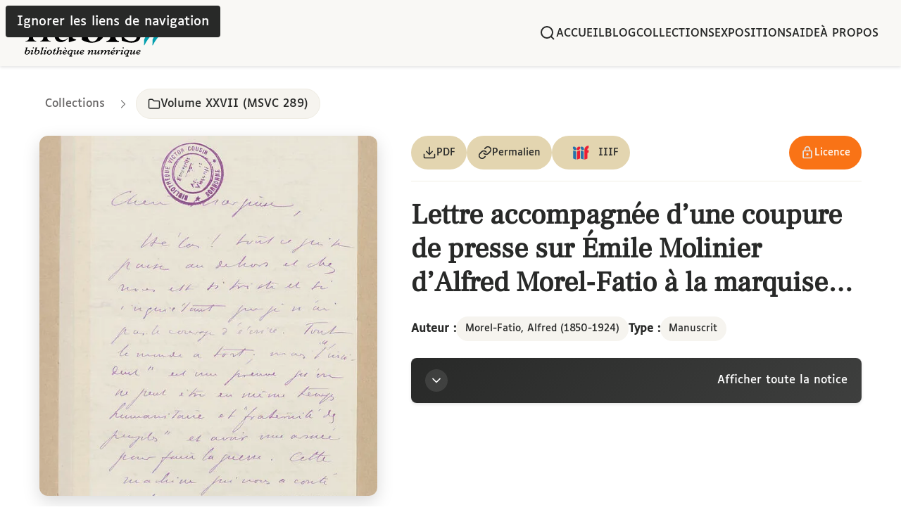

--- FILE ---
content_type: text/html
request_url: https://nubis.bis-sorbonne.fr/ark:/15733/h55k
body_size: 59036
content:
<!DOCTYPE html><html lang="fr" data-astro-cid-ouamjn2i> <head><meta charset="UTF-8"><meta name="viewport" content="width=device-width, initial-scale=1.0"><link rel="icon" type="image/svg+xml" href="/favicon.svg"><!-- Balises meta générales --><meta name="title" content="Lettre accompagnée d’une coupure de presse sur Émile Molinier d’Alfred Morel-Fatio à la marquise Arconati-Visconti, Paris - NuBIS | Bibliothèque Numérique de la BIS"><meta name="description" content="Lieu d'expédition: Paris (France)"><meta name="author" content="Morel-Fatio, Alfred (1850-1924)"><!-- OpenGraph / Facebook --><meta property="og:title" content="Lettre accompagnée d’une coupure de presse sur Émile Molinier d’Alfred Morel-Fatio à la marquise Arconati-Visconti, Paris - NuBIS | Bibliothèque Numérique de la BIS"><meta property="og:description" content="Lieu d'expédition: Paris (France)"><meta property="og:type" content="website"><meta property="og:url" content="https://nubis.bis-sorbonne.fr/ark:/15733/h55k"><meta property="og:image" content="https://nubis.bis-sorbonne.fr/_image?href=https%3A%2F%2Fnubis.bis-sorbonne.fr%2Ffiles%2Flarge%2Fark_15733_9pg2%2Fark_15733_h55k%2FBIS_05_00027_P115_0001.jpg&w=1200&h=630&q=80&f=jpg"><meta property="og:site_name" content="NuBIS | Bibliothèque Numérique de la BIS"><!-- Twitter Card --><meta name="twitter:card" content="summary_large_image"><meta name="twitter:title" content="Lettre accompagnée d’une coupure de presse sur Émile Molinier d’Alfred Morel-Fatio à la marquise Arconati-Visconti, Paris - NuBIS | Bibliothèque Numérique de la BIS"><meta name="twitter:description" content="Lieu d'expédition: Paris (France)"><meta name="twitter:image" content="https://nubis.bis-sorbonne.fr/_image?href=https%3A%2F%2Fnubis.bis-sorbonne.fr%2Ffiles%2Flarge%2Fark_15733_9pg2%2Fark_15733_h55k%2FBIS_05_00027_P115_0001.jpg&w=1200&h=630&q=80&f=jpg"><!-- Titre de la page --><title>Lettre accompagnée d’une coupure de presse sur Émile Molinier d’Alfred Morel-Fatio à la marquise Arconati-Visconti, Paris - NuBIS | Bibliothèque Numérique de la BIS</title><script type="application/ld+json">{"@context":"https://schema.org","@type":"Manuscript","name":"Lettre accompagnée d’une coupure de presse sur Émile Molinier d’Alfred Morel-Fatio à la marquise Arconati-Visconti, Paris","identifier":[{"@type":"PropertyValue","propertyID":"ARK","value":"ark:/15733/h55k"}],"url":"https://nubis.bis-sorbonne.fr/ark:/15733/h55k","provider":{"@type":"Organization","name":"Bibliothèque interuniversitaire de la Sorbonne","url":"https://nubis.bis-sorbonne.fr/"},"description":"Lieu d'expédition: Paris (France)","image":"https://nubis.bis-sorbonne.fr/files/large/ark_15733_9pg2/ark_15733_h55k/BIS_05_00027_P115_0001.jpg","author":[{"@type":"Person","name":"Morel-Fatio, Alfred (1850-1924)","sameAs":"https://www.idref.fr/029606691","identifier":{"@type":"PropertyValue","propertyID":"IdRef","value":"029606691"}}],"contributor":[{"@type":"Person","name":"Arconati-Visconti, Marie-Louise (1840-1923)","sameAs":"https://www.idref.fr/170594173","identifier":{"@type":"PropertyValue","propertyID":"IdRef","value":"170594173"}}],"inLanguage":"fre","license":"https://nubis.bis-sorbonne.fr/page/conditions-dutilisation","isPartOf":{"@type":"Collection","name":"Volume XXVII (MSVC 289)","url":"https://nubis.bis-sorbonne.fr/collections/10397"}}</script><link rel="canonical" href="https://nubis.bis-sorbonne.fr/ark:/15733/h55k"><link rel="stylesheet" href="/_astro/10414.BK2BPpx5.css">
<link rel="stylesheet" href="/_astro/10414.Be1d_y80.css">
<link rel="stylesheet" href="/_astro/_id_.BqaY9jDb.css">
<style>:where([data-astro-image]){object-fit:var(--fit);object-position:var(--pos);height:auto}:where([data-astro-image=full-width]){width:100%}:where([data-astro-image=constrained]){max-width:100%}
</style><script type="module" src="/_astro/page.DF7_k2w7.js"></script></head> <body data-astro-cid-ouamjn2i> <header class="site-header" data-astro-cid-ouamjn2i> <div class="header-container" data-astro-cid-ouamjn2i> <a href="/" class="logo" aria-label="Retour à l'accueil de NuBIS" data-astro-cid-ouamjn2i> <svg viewBox="0.00 0.00 300.00 105.00" width="200" height="70" aria-hidden="true" class="logo-nubis" data-astro-cid-ouamjn2i="true">
<path fill="#000000" d="
  M 138.69 35.53
  A 0.31 0.31 0.0 0 0 139.21 35.75
  C 147.20 28.15 157.19 23.17 166.91 30.13
  C 172.20 33.91 175.84 42.42 175.44 48.53
  Q 174.22 67.29 156.89 71.85
  Q 141.78 75.83 127.01 67.43
  A 1.00 0.98 -75.8 0 1 126.50 66.56
  L 126.50 14.72
  Q 126.50 13.99 125.88 13.63
  L 118.46 9.35
  A 0.87 0.87 0.0 0 1 118.57 7.79
  Q 124.92 5.26 131.19 4.06
  Q 132.62 3.78 134.70 3.06
  Q 136.48 2.45 138.42 2.52
  A 0.28 0.27 1.1 0 1 138.69 2.79
  L 138.69 35.53
  Z
  M 138.92 38.02
  A 0.53 0.52 -19.9 0 0 138.72 38.43
  Q 138.64 47.12 138.73 57.75
  Q 138.76 60.84 140.00 64.29
  C 143.08 72.82 153.14 72.55 158.08 66.07
  C 162.74 59.96 162.75 50.16 160.17 43.43
  C 157.98 37.75 152.86 33.54 146.63 34.42
  Q 142.86 34.96 138.92 38.02
  Z" />
<circle fill="#000000" cx="191.18" cy="14.83" r="6.73" /><!-- Chevrons partie haute (couleur claire) -->
<path class="chevron-top chevron-left" fill="#9fcfd6" d="
  M 277.23 36.82
  Q 273.12 39.74 270.31 44.20
  A 0.50 0.50 0.0 0 1 269.48 44.22
  Q 264.27 36.57 260.13 27.87
  Q 259.16 25.85 259.19 23.54
  Q 259.27 17.88 259.05 15.75
  Q 258.59 11.21 260.69 15.33
  Q 265.95 25.70 274.82 34.78
  C 275.49 35.47 276.63 35.84 277.25 36.63
  A 0.14 0.14 0.0 0 1 277.23 36.82
  Z" />
<path class="chevron-top chevron-right" fill="#9fcfd6" d="
  M 295.29 36.86
  Q 291.16 39.80 288.33 44.28
  A 0.50 0.50 0.0 0 1 287.49 44.30
  Q 282.25 36.60 278.09 27.84
  Q 277.12 25.81 277.15 23.49
  Q 277.23 17.79 277.01 15.65
  Q 276.55 11.08 278.66 15.22
  Q 283.95 25.66 292.87 34.81
  C 293.54 35.50 294.69 35.87 295.32 36.67
  A 0.14 0.14 0.0 0 1 295.29 36.86
  Z" />

<path fill="#000000" d="
  M 219.17 30.75
  C 218.73 34.54 223.01 37.06 226.11 38.17
  Q 236.24 41.78 239.14 42.88
  C 245.25 45.19 251.41 49.59 251.67 56.79
  C 252.07 68.06 243.39 72.62 233.31 73.02
  C 226.28 73.31 219.30 71.43 212.29 69.01
  A 0.98 0.98 0.0 0 1 211.63 68.16
  L 210.94 59.03
  Q 210.89 58.42 211.48 58.25
  L 212.99 57.81
  A 0.69 0.68 65.7 0 1 213.78 58.12
  C 218.05 65.40 224.71 70.37 233.49 69.80
  Q 238.09 69.49 240.74 66.84
  C 243.18 64.41 243.84 60.46 241.32 57.94
  Q 239.39 56.01 235.83 54.72
  Q 233.80 53.98 222.86 50.13
  C 215.98 47.70 209.51 43.08 210.13 34.90
  C 210.91 24.60 220.93 21.07 230.10 21.31
  Q 238.65 21.53 247.14 24.74
  Q 247.60 24.91 247.63 25.39
  L 248.28 33.96
  Q 248.32 34.49 247.79 34.53
  L 246.31 34.64
  Q 245.93 34.67 245.73 34.34
  C 240.99 26.36 230.12 20.01 221.67 26.05
  Q 219.54 27.57 219.17 30.75
  Z" />
<path fill="#000000" d="
  M 186.67 37.90
  L 179.12 33.54
  A 0.95 0.94 48.5 0 1 179.22 31.85
  Q 188.28 28.00 197.36 27.08
  Q 197.91 27.03 197.91 27.58
  Q 197.87 34.79 197.89 59.24
  C 197.90 63.91 199.34 68.97 204.90 69.43
  Q 205.66 69.49 205.66 70.26
  L 205.66 70.95
  Q 205.66 71.80 204.81 71.80
  L 179.46 71.80
  A 0.82 0.82 0.0 0 1 178.64 70.98
  L 178.64 70.50
  Q 178.64 69.70 179.43 69.58
  Q 186.97 68.43 186.96 60.73
  Q 186.94 40.03 187.14 38.92
  Q 187.27 38.24 186.67 37.90
  Z" />
<path fill="#000000" d="
  M 13.46 35.94
  L 7.59 33.55
  Q 5.06 32.52 7.67 31.75
  L 21.00 27.81
  A 1.02 1.02 0.0 0 1 22.31 28.79
  Q 22.24 53.41 22.29 61.00
  Q 22.33 68.63 29.00 69.44
  Q 29.58 69.51 29.40 70.06
  L 29.24 70.54
  A 0.14 0.13 -81.3 0 1 29.11 70.64
  L 6.67 70.64
  A 0.42 0.42 0.0 0 1 6.27 70.09
  L 6.37 69.77
  A 0.40 0.40 0.0 0 1 6.72 69.49
  Q 13.91 69.03 13.90 61.74
  Q 13.87 38.44 13.97 36.76
  Q 14.01 36.16 13.46 35.94
  Z" />
<path fill="#000000" d="
  M 35.17 31.89
  Q 29.09 31.57 24.70 36.37
  Q 24.57 36.51 24.40 36.41
  L 24.09 36.24
  Q 23.80 36.07 24.02 35.80
  Q 28.99 29.84 35.75 28.22
  C 40.03 27.20 45.95 28.20 49.14 31.86
  Q 52.66 35.89 52.67 39.94
  Q 52.69 59.42 52.76 62.20
  Q 52.92 69.15 59.95 69.48
  Q 60.24 69.50 60.24 69.78
  L 60.24 70.05
  Q 60.24 70.61 59.67 70.61
  L 38.20 70.61
  Q 37.89 70.61 37.89 70.31
  L 37.89 69.90
  Q 37.89 69.39 38.39 69.31
  C 43.25 68.44 44.23 64.79 44.36 60.14
  Q 44.70 47.68 44.24 40.80
  C 43.91 35.87 40.39 32.16 35.17 31.89
  Z" />
<path fill="#000000" d="
  M 85.86 67.80
  Q 91.96 68.10 96.34 63.27
  Q 96.46 63.13 96.64 63.23
  L 96.95 63.40
  Q 97.24 63.57 97.02 63.84
  Q 92.06 69.83 85.30 71.48
  C 81.01 72.52 75.08 71.55 71.86 67.89
  Q 68.32 63.87 68.29 59.81
  Q 68.19 40.29 68.11 37.51
  Q 67.92 30.54 60.88 30.24
  Q 60.58 30.22 60.58 29.94
  L 60.58 29.67
  Q 60.58 29.11 61.15 29.11
  L 82.66 29.02
  Q 82.98 29.02 82.98 29.32
  L 82.98 29.73
  Q 82.98 30.24 82.48 30.32
  C 77.61 31.21 76.65 34.87 76.54 39.53
  Q 76.25 52.02 76.74 58.91
  C 77.09 63.85 80.63 67.56 85.86 67.80
  Z" />
<path fill="#000000" d="
  M 106.94 62.93
  Q 106.90 63.53 107.45 63.75
  L 113.31 66.15
  Q 115.84 67.18 113.23 67.94
  L 99.91 71.87
  A 1.02 1.02 0.0 0 1 98.60 70.89
  Q 98.69 46.29 98.64 38.71
  Q 98.61 31.08 91.94 30.27
  Q 91.36 30.20 91.54 29.65
  L 91.70 29.17
  A 0.14 0.13 -81.2 0 1 91.83 29.07
  L 114.26 29.08
  A 0.42 0.42 0.0 0 1 114.66 29.63
  L 114.56 29.95
  A 0.40 0.40 0.0 0 1 114.21 30.23
  Q 107.02 30.69 107.03 37.97
  Q 107.04 61.25 106.94 62.93
  Z" /><!-- Chevrons partie basse (couleur foncée) -->
<path class="chevron-bottom chevron-left" fill="#039fae" d="
  M 258.94 75.67
  Q 259.26 71.62 259.17 67.32
  A 4.04 4.03 -33.8 0 1 259.52 65.57
  C 263.70 56.16 269.09 46.50 276.54 39.68
  A 0.48 0.48 0.0 0 1 277.35 40.04
  L 277.41 54.79
  Q 277.41 55.22 277.07 55.49
  C 270.17 60.96 264.42 69.38 260.30 77.41
  Q 258.96 80.03 258.84 77.09
  Q 258.83 77.01 258.94 75.67
  Z" />
<path class="chevron-bottom chevron-right" fill="#039fae" d="
  M 276.91 75.66
  Q 277.25 71.59 277.17 67.27
  A 4.07 4.05 -33.6 0 1 277.53 65.51
  C 281.77 56.07 287.22 46.38 294.74 39.56
  A 0.49 0.48 -21.0 0 1 295.55 39.92
  L 295.55 54.75
  Q 295.55 55.18 295.21 55.45
  C 288.25 60.92 282.44 69.36 278.27 77.42
  Q 276.91 80.04 276.80 77.09
  Q 276.80 77.01 276.91 75.66
  Z" />

<path fill="#000000" d="
  M 8.94 89.80
  C 10.45 88.60 12.28 87.83 14.04 88.86
  C 19.83 92.27 10.59 102.91 5.00 96.48
  A 1.98 1.98 0.0 0 1 4.61 94.58
  L 7.57 85.42
  Q 7.73 84.91 7.22 84.75
  L 6.09 84.38
  A 0.19 0.19 0.0 0 1 5.97 84.29
  Q 5.74 83.98 6.14 83.69
  Q 6.33 83.55 6.58 83.55
  Q 8.45 83.61 9.96 82.87
  A 0.43 0.43 0.0 0 1 10.56 83.39
  L 8.58 89.55
  Q 8.35 90.27 8.94 89.80
  Z
  M 7.7941 97.0320
  A 4.14 2.58 125.7 0 0 12.3052 95.1755
  A 4.14 2.58 125.7 0 0 12.6259 90.3080
  A 4.14 2.58 125.7 0 0 8.1148 92.1645
  A 4.14 2.58 125.7 0 0 7.7941 97.0320
  Z" />
<circle fill="#000000" cx="23.01" cy="84.16" r="1.26" />
<path fill="#000000" d="
  M 29.47 89.79
  C 30.96 88.57 32.77 87.77 34.54 88.77
  C 40.36 92.07 31.33 102.82 25.66 96.50
  A 1.97 1.97 0.0 0 1 25.24 94.62
  L 28.04 85.45
  Q 28.19 84.94 27.68 84.79
  L 26.55 84.44
  A 0.19 0.19 0.0 0 1 26.43 84.35
  Q 26.19 84.04 26.59 83.75
  Q 26.77 83.60 27.02 83.60
  Q 28.89 83.63 30.38 82.87
  A 0.43 0.43 0.0 0 1 30.98 83.38
  L 29.11 89.54
  Q 28.89 90.27 29.47 89.79
  Z
  M 28.1948 97.0332
  A 4.15 2.59 126.1 0 0 32.7327 95.2060
  A 4.15 2.59 126.1 0 0 33.0852 90.3268
  A 4.15 2.59 126.1 0 0 28.5473 92.1540
  A 4.15 2.59 126.1 0 0 28.1948 97.0332
  Z" />
<path fill="#000000" d="
  M 41.13 96.53
  Q 41.99 96.20 42.93 94.96
  A 0.29 0.29 0.0 0 1 43.44 95.05
  L 43.57 95.46
  Q 43.62 95.64 43.51 95.80
  Q 41.90 98.23 39.52 98.43
  A 1.39 1.38 -83.4 0 1 38.09 96.62
  L 41.66 85.54
  Q 41.84 84.99 41.28 84.81
  L 39.81 84.33
  A 0.26 0.26 0.0 0 1 39.64 84.00
  L 39.73 83.71
  Q 39.77 83.61 39.87 83.61
  Q 42.30 83.65 44.00 82.87
  A 0.50 0.50 0.0 0 1 44.68 83.48
  L 40.63 96.05
  A 0.39 0.38 88.6 0 0 41.13 96.53
  Z" />
<path fill="#000000" d="
  M 76.39 91.77
  C 78.26 90.11 79.58 87.31 82.64 88.65
  A 1.61 1.60 23.8 0 1 83.46 90.76
  L 81.43 95.41
  Q 80.66 97.18 82.36 96.31
  Q 82.84 96.06 83.59 95.31
  Q 84.08 94.82 84.10 95.51
  Q 84.11 95.81 83.89 96.14
  Q 82.11 98.71 79.80 98.34
  A 1.12 1.12 0.0 0 1 78.92 96.89
  L 81.03 90.32
  A 0.42 0.41 -57.8 0 0 80.94 89.90
  Q 80.52 89.47 80.05 89.80
  Q 75.80 92.78 74.25 97.83
  Q 74.15 98.13 73.83 98.13
  L 72.02 98.13
  Q 71.73 98.13 71.82 97.86
  L 75.77 85.60
  Q 75.97 84.96 75.33 84.75
  L 74.10 84.36
  Q 73.69 84.22 73.91 83.85
  Q 74.05 83.61 74.25 83.61
  Q 76.40 83.64 78.05 82.90
  A 0.46 0.46 0.0 0 1 78.67 83.46
  L 76.06 91.56
  Q 75.83 92.27 76.39 91.77
  Z" />
<path fill="#000000" d="
  M 50.94 82.96
  Q 51.68 83.36 51.40 84.77
  A 0.76 0.76 0.0 0 1 50.76 85.37
  Q 50.22 85.45 49.73 85.18
  Q 49.25 84.92 49.01 84.43
  A 0.76 0.76 0.0 0 1 49.17 83.56
  Q 50.21 82.55 50.94 82.96
  Z" />
<circle fill="#000000" cx="214.59" cy="84.15" r="1.26" />
<path fill="#000000" d="
  M 89.14 83.74
  A 0.06 0.06 0.0 0 1 89.15 83.65
  L 89.17 83.64
  A 2.25 1.76 49.9 0 1 91.96 84.23
  L 92.17 84.47
  A 2.25 1.76 49.9 0 1 92.27 87.32
  L 92.25 87.34
  A 0.06 0.06 0.0 0 1 92.17 87.33
  L 89.14 83.74
  Z" />
<path fill="#000000" d="
  M 193.18 86.69
  L 193.97 84.22
  A 0.91 0.89 -0.2 0 1 194.57 83.63
  Q 195.57 83.32 196.34 83.38
  A 0.43 0.43 0.0 0 1 196.64 84.08
  Q 195.56 85.40 194.21 86.85
  Q 194.06 87.02 193.79 87.06
  Q 193.53 87.11 193.31 87.00
  Q 193.10 86.90 193.18 86.69
  Z" />
<path fill="#000000" d="
  M 69.86 88.36
  L 71.19 88.79
  Q 71.66 88.94 71.43 89.38
  Q 71.20 89.82 70.25 89.77
  Q 69.26 89.71 68.95 90.66
  L 67.17 96.18
  A 0.69 0.69 0.0 0 0 68.14 97.01
  Q 69.36 96.40 70.57 95.17
  Q 70.79 94.95 71.07 95.09
  Q 71.22 95.17 71.30 95.33
  Q 71.38 95.49 71.29 95.64
  Q 69.36 98.88 66.55 98.33
  Q 64.30 97.88 65.03 95.57
  Q 66.27 91.62 66.68 90.55
  Q 66.85 90.11 66.45 89.85
  Q 66.12 89.65 65.67 89.70
  Q 65.10 89.76 65.15 89.19
  Q 65.18 88.78 65.61 88.65
  Q 68.12 87.93 69.22 85.64
  A 0.64 0.64 0.0 0 1 70.07 85.35
  L 70.32 85.48
  Q 70.69 85.65 70.51 86.02
  L 69.62 87.81
  Q 69.42 88.22 69.86 88.36
  Z" />
<path fill="#000000" d="
  M 61.6753 89.8369
  A 5.63 4.77 -39.0 0 1 60.3019 97.0870
  A 5.63 4.77 -39.0 0 1 52.9247 96.9231
  A 5.63 4.77 -39.0 0 1 54.2981 89.6730
  A 5.63 4.77 -39.0 0 1 61.6753 89.8369
  Z
  M 55.7852 97.3152
  A 4.17 2.59 111.3 0 0 59.7131 94.3708
  A 4.17 2.59 111.3 0 0 58.8148 89.5448
  A 4.17 2.59 111.3 0 0 54.8869 92.4892
  A 4.17 2.59 111.3 0 0 55.7852 97.3152
  Z" />
<path fill="#000000" d="
  M 102.61 98.01
  Q 102.82 96.98 101.98 97.61
  Q 100.79 98.48 99.60 98.46
  C 96.03 98.39 94.98 95.44 96.40 92.52
  Q 98.02 89.19 101.94 88.18
  C 103.07 87.89 103.96 88.35 104.96 88.90
  Q 105.39 89.14 105.85 89.00
  L 107.10 88.63
  Q 107.87 88.41 107.62 89.17
  L 104.20 99.80
  Q 103.97 100.51 104.68 100.74
  L 105.48 101.00
  A 0.76 0.75 17.6 0 1 105.97 101.94
  L 105.84 102.32
  Q 105.74 102.65 105.40 102.65
  L 99.95 102.65
  Q 99.04 102.65 99.32 101.78
  L 99.45 101.37
  Q 99.64 100.80 100.24 100.81
  Q 102.04 100.84 102.61 98.01
  Z
  M 99.0553 96.7073
  A 4.23 2.54 123.5 0 0 103.5081 94.5819
  A 4.23 2.54 123.5 0 0 103.7247 89.6527
  A 4.23 2.54 123.5 0 0 99.2719 91.7781
  A 4.23 2.54 123.5 0 0 99.0553 96.7073
  Z" />
<path fill="#000000" d="
  M 124.33 95.32
  Q 125.09 96.95 127.28 96.64
  C 128.33 96.49 128.63 95.96 129.29 95.66
  Q 132.17 94.34 130.03 96.70
  C 128.46 98.43 124.48 99.30 122.68 97.13
  C 119.47 93.25 127.01 85.40 130.88 89.31
  A 2.03 2.02 43.2 0 1 130.97 92.07
  Q 128.75 94.60 124.75 94.65
  A 0.47 0.47 0.0 0 0 124.33 95.32
  Z
  M 125.08 93.54
  Q 127.67 93.40 129.39 91.56
  A 1.16 1.16 0.0 0 0 129.01 89.70
  C 127.06 88.83 125.12 91.27 124.56 92.84
  Q 124.30 93.58 125.08 93.54
  Z" />
<path fill="#000000" d="
  M 222.77 98.01
  Q 222.98 96.98 222.14 97.61
  Q 220.95 98.49 219.76 98.47
  C 216.19 98.40 215.13 95.46 216.55 92.53
  Q 218.16 89.20 222.08 88.18
  C 223.21 87.89 224.10 88.35 225.10 88.90
  Q 225.53 89.14 225.99 89.00
  L 227.24 88.63
  Q 228.01 88.40 227.77 89.16
  L 224.36 99.80
  Q 224.13 100.51 224.84 100.74
  L 225.64 101.00
  A 0.76 0.75 17.5 0 1 226.14 101.94
  L 226.01 102.32
  Q 225.91 102.65 225.57 102.65
  L 220.12 102.66
  Q 219.21 102.66 219.48 101.79
  L 219.61 101.38
  Q 219.80 100.81 220.40 100.82
  Q 222.20 100.84 222.77 98.01
  Z
  M 219.2154 96.7152
  A 4.22 2.54 123.1 0 0 223.6478 94.5671
  A 4.22 2.54 123.1 0 0 223.8246 89.6448
  A 4.22 2.54 123.1 0 0 219.3922 91.7929
  A 4.22 2.54 123.1 0 0 219.2154 96.7152
  Z" />
<path fill="#000000" d="
  M 244.93 94.66
  A 0.47 0.47 0.0 0 0 244.51 95.33
  Q 245.27 96.95 247.46 96.64
  C 248.51 96.48 248.81 95.95 249.47 95.65
  Q 252.34 94.32 250.21 96.69
  C 248.65 98.42 244.67 99.30 242.87 97.14
  C 239.65 93.28 247.15 85.41 251.03 89.30
  A 2.03 2.02 43.0 0 1 251.13 92.06
  Q 248.92 94.59 244.93 94.66
  Z
  M 244.61 92.70
  Q 244.27 93.41 245.06 93.46
  C 246.74 93.53 249.76 92.66 249.69 90.51
  A 1.17 1.17 0.0 0 0 248.11 89.44
  Q 245.73 90.34 244.61 92.70
  Z" />
<path fill="#000000" d="
  M 88.17 94.64
  A 0.47 0.47 0.0 0 0 87.74 95.31
  Q 88.49 96.94 90.68 96.64
  C 91.73 96.50 92.03 95.97 92.69 95.67
  Q 95.58 94.37 93.43 96.72
  C 91.85 98.44 87.87 99.28 86.09 97.11
  C 82.90 93.21 90.47 85.42 94.32 89.34
  A 2.02 2.02 0.0 0 1 94.39 92.10
  Q 92.16 94.61 88.17 94.64
  Z
  M 88.43 93.51
  Q 91.01 93.36 92.72 91.51
  A 1.16 1.16 0.0 0 0 92.33 89.65
  C 90.37 88.80 88.45 91.24 87.90 92.82
  Q 87.65 93.56 88.43 93.51
  Z" />
<path fill="#000000" d="
  M 170.78 91.84
  Q 171.21 91.61 173.27 89.52
  Q 175.51 87.25 178.00 89.23
  Q 178.47 89.60 178.29 90.16
  L 177.77 91.76
  Q 177.44 92.78 178.24 92.06
  C 180.32 90.15 181.57 87.25 185.08 88.72
  A 1.57 1.57 0.0 0 1 185.93 90.76
  L 183.55 96.71
  A 0.20 0.19 18.8 0 0 183.68 96.97
  L 183.99 97.07
  Q 184.18 97.13 184.29 96.97
  Q 185.17 95.68 186.19 95.63
  Q 186.82 95.60 186.52 96.16
  Q 185.49 98.09 183.23 98.48
  A 1.53 1.53 0.0 0 1 181.51 96.50
  L 183.21 91.25
  Q 183.96 88.90 181.85 90.18
  Q 178.10 92.46 176.20 97.68
  Q 176.03 98.16 175.52 98.16
  L 174.19 98.16
  A 0.41 0.40 10.8 0 1 173.81 97.61
  Q 175.17 94.20 175.79 91.53
  Q 176.44 88.75 174.09 90.38
  Q 170.25 93.07 168.77 97.60
  Q 168.58 98.15 168.00 98.15
  L 166.78 98.15
  A 0.45 0.45 0.0 0 1 166.35 97.55
  L 168.61 90.95
  Q 169.04 89.69 167.87 90.32
  Q 167.37 90.59 166.22 91.60
  Q 165.86 91.91 165.69 91.47
  Q 165.60 91.23 165.72 91.02
  Q 167.51 87.72 170.78 88.71
  Q 171.35 88.88 171.13 89.44
  L 170.31 91.56
  Q 170.06 92.22 170.78 91.84
  Z" />
<path fill="#000000" d="
  M 197.34 90.68
  A 0.40 0.40 0.0 0 0 198.07 90.71
  Q 198.97 88.86 201.09 88.35
  A 1.15 1.15 0.0 0 1 202.49 89.66
  L 202.01 92.48
  Q 201.90 93.12 202.26 92.58
  C 203.47 90.77 204.36 88.68 205.95 88.45
  A 1.54 1.54 0.0 0 1 207.63 90.47
  Q 207.24 91.63 206.45 91.48
  A 0.76 0.75 -89.0 0 1 205.85 90.85
  Q 205.72 89.93 205.07 89.97
  A 0.43 0.42 -78.6 0 0 204.70 90.22
  L 200.97 97.77
  Q 200.78 98.17 200.34 98.14
  L 199.18 98.09
  Q 198.47 98.06 198.69 97.37
  L 200.76 90.94
  Q 201.01 90.16 200.19 90.18
  Q 199.28 90.20 198.77 91.23
  A 0.90 0.21 -18.4 0 1 198.18 91.59
  Q 198.00 91.66 197.86 91.49
  A 0.38 0.38 0.0 0 0 197.28 91.50
  Q 194.68 94.73 190.63 94.62
  Q 190.08 94.60 190.16 95.15
  Q 190.30 95.99 190.80 96.24
  C 192.87 97.30 194.22 96.31 195.88 95.18
  Q 196.37 94.84 196.55 95.40
  Q 196.70 95.83 196.40 96.14
  C 194.23 98.40 189.66 99.86 187.99 96.37
  C 185.81 91.81 195.00 84.34 197.34 90.68
  Z
  M 190.82 93.53
  Q 193.43 93.41 195.17 91.57
  A 1.17 1.17 0.0 0 0 194.80 89.70
  C 192.84 88.81 190.88 91.25 190.30 92.82
  Q 190.04 93.57 190.82 93.53
  Z" />
<path fill="#000000" d="
  M 20.07 90.92
  Q 20.79 89.26 19.31 90.29
  Q 19.20 90.37 18.01 91.46
  Q 16.90 92.45 17.38 91.05
  Q 18.13 88.84 21.05 88.39
  A 1.49 1.49 0.0 0 1 22.65 90.45
  L 20.31 95.82
  Q 19.73 97.16 21.00 96.50
  Q 21.51 96.25 22.76 95.04
  A 0.28 0.28 0.0 0 1 23.06 94.97
  Q 23.22 95.03 23.27 95.16
  Q 23.36 95.40 23.34 95.44
  Q 22.18 98.16 19.23 98.39
  A 1.50 1.49 9.6 0 1 17.75 96.31
  L 20.07 90.92
  Z" />
<path fill="#000000" d="
  M 47.38 90.92
  Q 48.10 89.26 46.61 90.29
  Q 46.50 90.37 45.30 91.47
  Q 44.20 92.46 44.68 91.06
  Q 45.43 88.84 48.36 88.38
  A 1.50 1.49 7.4 0 1 49.96 90.45
  L 47.62 95.84
  Q 47.04 97.18 48.30 96.52
  Q 48.82 96.27 50.07 95.05
  A 0.28 0.28 0.0 0 1 50.38 94.98
  Q 50.54 95.04 50.59 95.17
  Q 50.68 95.41 50.66 95.45
  Q 49.50 98.18 46.54 98.41
  A 1.50 1.49 9.6 0 1 45.05 96.33
  L 47.38 90.92
  Z" />
<path fill="#000000" d="
  M 115.56 95.15
  C 113.72 96.63 113.48 98.86 110.37 98.32
  A 1.64 1.64 0.0 0 1 109.10 96.17
  L 111.04 90.47
  Q 111.08 90.36 111.01 90.28
  Q 110.94 90.18 110.81 90.13
  Q 110.61 90.06 110.45 90.18
  L 108.74 91.34
  Q 107.97 91.88 108.29 90.98
  Q 109.21 88.53 111.98 88.43
  A 1.38 1.38 0.0 0 1 113.34 90.22
  L 111.52 95.87
  Q 110.88 97.86 112.60 96.68
  Q 115.86 94.44 117.86 89.29
  Q 118.08 88.71 118.70 88.71
  L 119.81 88.71
  Q 120.41 88.71 120.22 89.28
  L 118.13 95.78
  Q 117.59 97.48 119.00 96.38
  L 120.30 95.38
  Q 121.49 94.47 120.79 95.80
  Q 119.51 98.24 117.17 98.37
  Q 115.97 98.45 115.73 97.66
  Q 115.51 96.95 116.13 95.65
  Q 116.86 94.11 115.56 95.15
  Z" />
<path fill="#000000" d="
  M 143.93 91.68
  C 145.80 90.18 146.04 87.92 149.19 88.47
  A 1.66 1.66 0.0 0 1 150.48 90.64
  L 148.51 96.42
  Q 148.47 96.53 148.54 96.61
  Q 148.62 96.72 148.75 96.77
  Q 148.95 96.84 149.11 96.72
  L 150.84 95.54
  Q 151.63 94.99 151.30 95.90
  Q 150.37 98.39 147.56 98.49
  A 1.40 1.40 0.0 0 1 146.18 96.67
  L 148.03 90.95
  Q 148.68 88.93 146.93 90.13
  Q 143.63 92.40 141.60 97.62
  Q 141.38 98.21 140.75 98.21
  L 139.62 98.21
  Q 139.02 98.21 139.21 97.63
  L 141.33 91.04
  Q 141.88 89.32 140.45 90.43
  L 139.13 91.44
  Q 137.92 92.37 138.63 91.02
  Q 139.93 88.55 142.30 88.41
  Q 143.52 88.33 143.76 89.13
  Q 143.98 89.85 143.36 91.17
  Q 142.62 92.73 143.93 91.68
  Z" />
<path fill="#000000" d="
  M 159.63 95.16
  C 157.78 96.64 157.54 98.87 154.43 98.33
  A 1.64 1.64 0.0 0 1 153.16 96.18
  L 155.11 90.48
  Q 155.15 90.37 155.08 90.29
  Q 155.00 90.18 154.87 90.13
  Q 154.67 90.06 154.52 90.18
  L 152.81 91.34
  Q 152.03 91.89 152.35 90.99
  Q 153.27 88.53 156.05 88.43
  A 1.38 1.38 0.0 0 1 157.41 90.23
  L 155.58 95.88
  Q 154.94 97.87 156.67 96.69
  Q 159.93 94.45 161.93 89.29
  Q 162.15 88.71 162.77 88.71
  L 163.89 88.71
  Q 164.48 88.71 164.29 89.29
  L 162.20 95.79
  Q 161.65 97.49 163.07 96.40
  L 164.37 95.40
  Q 165.57 94.48 164.86 95.81
  Q 163.58 98.25 161.24 98.39
  Q 160.03 98.47 159.80 97.68
  Q 159.58 96.97 160.19 95.66
  Q 160.92 94.12 159.63 95.16
  Z" />
<path fill="#000000" d="
  M 211.61 90.91
  Q 212.33 89.24 210.84 90.28
  Q 210.73 90.36 209.53 91.46
  Q 208.42 92.46 208.90 91.05
  Q 209.65 88.82 212.59 88.36
  A 1.50 1.50 0.0 0 1 214.20 90.43
  L 211.86 95.84
  Q 211.28 97.19 212.55 96.53
  Q 213.07 96.27 214.32 95.05
  A 0.28 0.28 0.0 0 1 214.63 94.98
  Q 214.79 95.04 214.84 95.17
  Q 214.93 95.41 214.91 95.45
  Q 213.75 98.19 210.78 98.43
  A 1.51 1.50 9.5 0 1 209.28 96.34
  L 211.61 90.91
  Z" />
<path fill="#000000" d="
  M 235.69 95.15
  C 233.85 96.64 233.61 98.86 230.51 98.32
  A 1.64 1.64 0.0 0 1 229.23 96.18
  L 231.17 90.48
  Q 231.21 90.37 231.14 90.30
  Q 231.06 90.19 230.94 90.14
  Q 230.74 90.07 230.58 90.19
  L 228.88 91.35
  Q 228.10 91.90 228.42 91.00
  Q 229.34 88.54 232.11 88.44
  A 1.38 1.38 0.0 0 1 233.47 90.24
  L 231.65 95.88
  Q 231.01 97.87 232.73 96.69
  Q 235.99 94.44 237.99 89.30
  Q 238.20 88.71 238.82 88.71
  L 239.94 88.71
  Q 240.53 88.71 240.34 89.28
  L 238.26 95.78
  Q 237.72 97.48 239.12 96.39
  L 240.43 95.39
  Q 241.62 94.47 240.92 95.80
  Q 239.64 98.24 237.30 98.38
  Q 236.10 98.46 235.86 97.67
  Q 235.64 96.96 236.25 95.66
  Q 236.98 94.12 235.69 95.15
  Z" />
</svg> </a> <a href="#main-content" class="skip-link" data-astro-cid-ouamjn2i>Ignorer les liens de navigation</a> <nav class="main-nav" aria-label="Navigation principale" data-astro-cid-dmqpwcec> <div class="mobile-nav-icons" data-astro-cid-dmqpwcec> <a href="/search?" class="search-icon" aria-label="Rechercher" data-astro-cid-dmqpwcec> <svg width="24" height="24" viewBox="0 0 24 24" fill="none" stroke="currentColor" stroke-width="2" aria-hidden="true" data-astro-cid-dmqpwcec> <circle cx="11" cy="11" r="8" data-astro-cid-dmqpwcec></circle> <line x1="21" y1="21" x2="16.65" y2="16.65" data-astro-cid-dmqpwcec></line> </svg> </a> <button id="menu-toggle" class="menu-toggle" aria-label="Ouvrir le menu" aria-expanded="false" aria-controls="main-menu" data-astro-cid-dmqpwcec> <span class="burger-icon" data-astro-cid-dmqpwcec> <span class="burger-line" data-astro-cid-dmqpwcec></span> <span class="burger-line" data-astro-cid-dmqpwcec></span> <span class="burger-line" data-astro-cid-dmqpwcec></span> </span> </button> </div> <ul id="main-menu" class="main-menu" role="list" data-astro-cid-dmqpwcec> <li class="search-item" data-astro-cid-dmqpwcec> <a href="/search?" aria-label="Rechercher" data-astro-cid-dmqpwcec> <svg width="24" height="24" viewBox="0 0 24 24" fill="none" stroke="currentColor" stroke-width="2" aria-hidden="true" data-astro-cid-dmqpwcec> <circle cx="11" cy="11" r="8" data-astro-cid-dmqpwcec></circle> <line x1="21" y1="21" x2="16.65" y2="16.65" data-astro-cid-dmqpwcec></line> </svg> </a> </li> <li data-astro-cid-dmqpwcec> <a href="/" tabindex="-1" data-nav-item data-astro-cid-dmqpwcec>Accueil</a> </li><li data-astro-cid-dmqpwcec> <a href="/blog/" tabindex="-1" data-nav-item data-astro-cid-dmqpwcec>Blog</a> </li><li data-astro-cid-dmqpwcec> <a href="/collections/" tabindex="-1" data-nav-item data-astro-cid-dmqpwcec>Collections</a> </li><li data-astro-cid-dmqpwcec> <a href="/expositions/" tabindex="-1" data-nav-item data-astro-cid-dmqpwcec>Expositions</a> </li><li data-astro-cid-dmqpwcec> <a href="/aide/" tabindex="-1" data-nav-item data-astro-cid-dmqpwcec>Aide</a> </li><li data-astro-cid-dmqpwcec> <a href="/a-propos/" tabindex="-1" data-nav-item data-astro-cid-dmqpwcec>À propos</a> </li> </ul> </nav>  <script type="module">document.addEventListener("DOMContentLoaded",()=>{const t=document.getElementById("menu-toggle"),e=document.getElementById("main-menu"),c=document.querySelectorAll("[data-nav-item]");function s(i){c.forEach(n=>{n.setAttribute("tabindex",i?"0":"-1")})}if(t&&e){let i=function(a){if(a.matches){const d=e.classList.contains("open");s(d)}else s(!0)};const n=window.matchMedia("(max-width: 968px)");i(n),n.addEventListener("change",i),t.addEventListener("click",()=>{const d=!(t.getAttribute("aria-expanded")==="true");t.setAttribute("aria-expanded",d),e.classList.toggle("open"),n.matches&&s(d)}),document.addEventListener("click",a=>{!t.contains(a.target)&&!e.contains(a.target)&&e.classList.contains("open")&&(t.setAttribute("aria-expanded","false"),e.classList.remove("open"),n.matches&&s(!1))}),e.querySelectorAll("a").forEach(a=>{a.addEventListener("click",()=>{t.setAttribute("aria-expanded","false"),e.classList.remove("open"),n.matches&&s(!1)})})}});</script> </div> </header>  <main role="main" class="main-content" id="main-content" data-astro-cid-ouamjn2i>  <div class="item-container" data-astro-cid-j6dgvrdi> <!-- Fil d'ariane --> <nav class="breadcrumb" aria-label="Fil d'ariane" data-astro-cid-j6dgvrdi> <div class="breadcrumb-container" data-astro-cid-j6dgvrdi> <ol class="breadcrumb-list" data-astro-cid-j6dgvrdi> <li class="breadcrumb-item" data-astro-cid-j6dgvrdi> <a href="/collections" class="breadcrumb-link" data-astro-cid-j6dgvrdi>Collections</a> </li> <li class="breadcrumb-item" data-astro-cid-j6dgvrdi> <svg xmlns="http://www.w3.org/2000/svg" width="20" height="20" viewBox="0 0 24 24" fill="none" stroke="currentColor" stroke-width="1.5" stroke-linecap="round" stroke-linejoin="round" class="breadcrumb-separator" aria-hidden="true" data-astro-cid-j6dgvrdi> <polyline points="9 18 15 12 9 6" data-astro-cid-j6dgvrdi></polyline> </svg> <a href="/collections/10397" class="breadcrumb-collection-link" data-astro-cid-j6dgvrdi> <svg xmlns="http://www.w3.org/2000/svg" width="18" height="18" viewBox="0 0 24 24" fill="none" stroke="currentColor" stroke-width="2" stroke-linecap="round" stroke-linejoin="round" class="collection-icon" aria-hidden="true" data-astro-cid-j6dgvrdi> <path d="M20 20a2 2 0 0 0 2-2V8a2 2 0 0 0-2-2h-7.9a2 2 0 0 1-1.69-.9L9.6 3.9A2 2 0 0 0 7.93 3H4a2 2 0 0 0-2 2v13a2 2 0 0 0 2 2Z" data-astro-cid-j6dgvrdi></path> </svg> <span class="collection-name" data-astro-cid-j6dgvrdi>Volume XXVII (MSVC 289)</span> </a> </li> </ol> </div> </nav> <div class="item-content" data-astro-cid-j6dgvrdi> <!-- Zone média (image principale) --> <div class="item-media" data-astro-cid-j6dgvrdi> <div class="item-image-container" data-astro-cid-j6dgvrdi> <a href="/viewer?manifest=https://nubis.bis-sorbonne.fr/iiif/2/225388/manifest" class="image-link" title="Ouvrir dans la visionneuse IIIF" aria-label="Ouvrir dans la visionneuse IIIF en plein écran" data-astro-cid-j6dgvrdi> <img src="/_image?href=https%3A%2F%2Fnubis.bis-sorbonne.fr%2Ffiles%2Flarge%2Fark_15733_9pg2%2Fark_15733_h55k%2FBIS_05_00027_P115_0001.jpg&#38;w=800&#38;h=600&#38;f=webp&#38;fit=cover&#38;position=center" srcset="/_image?href=https%3A%2F%2Fnubis.bis-sorbonne.fr%2Ffiles%2Flarge%2Fark_15733_9pg2%2Fark_15733_h55k%2FBIS_05_00027_P115_0001.jpg&#38;w=640&#38;h=480&#38;f=webp&#38;fit=cover&#38;position=center 640w, /_image?href=https%3A%2F%2Fnubis.bis-sorbonne.fr%2Ffiles%2Flarge%2Fark_15733_9pg2%2Fark_15733_h55k%2FBIS_05_00027_P115_0001.jpg&#38;w=750&#38;h=563&#38;f=webp&#38;fit=cover&#38;position=center 750w, /_image?href=https%3A%2F%2Fnubis.bis-sorbonne.fr%2Ffiles%2Flarge%2Fark_15733_9pg2%2Fark_15733_h55k%2FBIS_05_00027_P115_0001.jpg&#38;w=800&#38;h=600&#38;f=webp&#38;fit=cover&#38;position=center 800w, /_image?href=https%3A%2F%2Fnubis.bis-sorbonne.fr%2Ffiles%2Flarge%2Fark_15733_9pg2%2Fark_15733_h55k%2FBIS_05_00027_P115_0001.jpg&#38;w=828&#38;h=621&#38;f=webp&#38;fit=cover&#38;position=center 828w, /_image?href=https%3A%2F%2Fnubis.bis-sorbonne.fr%2Ffiles%2Flarge%2Fark_15733_9pg2%2Fark_15733_h55k%2FBIS_05_00027_P115_0001.jpg&#38;w=1080&#38;h=810&#38;f=webp&#38;fit=cover&#38;position=center 1080w, /_image?href=https%3A%2F%2Fnubis.bis-sorbonne.fr%2Ffiles%2Flarge%2Fark_15733_9pg2%2Fark_15733_h55k%2FBIS_05_00027_P115_0001.jpg&#38;w=1280&#38;h=960&#38;f=webp&#38;fit=cover&#38;position=center 1280w, /_image?href=https%3A%2F%2Fnubis.bis-sorbonne.fr%2Ffiles%2Flarge%2Fark_15733_9pg2%2Fark_15733_h55k%2FBIS_05_00027_P115_0001.jpg&#38;w=1600&#38;h=1200&#38;f=webp&#38;fit=cover&#38;position=center 1600w" alt="Image de Lettre accompagnée d’une coupure de presse sur Émile Molinier d’Alfred Morel-Fatio à la marquise Arconati-Visconti, Paris" data-astro-cid-j6dgvrdi="true" loading="lazy" decoding="async" fetchpriority="auto" sizes="(min-width: 800px) 800px, 100vw" style="--fit: cover; --pos: center;" data-astro-image="constrained" width="800" height="600" class="item-main-image"> <div class="image-overlay" data-astro-cid-j6dgvrdi> <span class="view-hd-button" data-astro-cid-j6dgvrdi> <svg xmlns="http://www.w3.org/2000/svg" width="24" height="24" viewBox="0 0 24 24" fill="none" stroke="currentColor" stroke-width="2" stroke-linecap="round" stroke-linejoin="round" data-astro-cid-j6dgvrdi> <polygon points="15 3 21 3 21 9" data-astro-cid-j6dgvrdi></polygon> <polygon points="9 21 3 21 3 15" data-astro-cid-j6dgvrdi></polygon> <line x1="21" y1="3" x2="14" y2="10" data-astro-cid-j6dgvrdi></line> <line x1="3" y1="21" x2="10" y2="14" data-astro-cid-j6dgvrdi></line> </svg>
Voir en HD
</span> </div> </a> </div> </div> <!-- Partie droite: Métadonnées --> <div class="item-metadata" data-astro-cid-j6dgvrdi> <!-- Barre d'actions --> <div class="actions-bar" data-astro-cid-j6dgvrdi> <a href="https://nubis.bis-sorbonne.fr/files/original/ark_15733_9pg2/ark_15733_h55k/BIS_05_00027_P115.pdf" download class="action-button" title="Télécharger le PDF" aria-label="Télécharger le document au format PDF" data-astro-cid-j6dgvrdi> <svg xmlns="http://www.w3.org/2000/svg" width="20" height="20" viewBox="0 0 24 24" fill="none" stroke="currentColor" stroke-width="2" stroke-linecap="round" stroke-linejoin="round" data-astro-cid-j6dgvrdi> <path d="M21 15v4a2 2 0 0 1-2 2H5a2 2 0 0 1-2-2v-4" data-astro-cid-j6dgvrdi></path> <polyline points="7 10 12 15 17 10" data-astro-cid-j6dgvrdi></polyline> <line x1="12" y1="15" x2="12" y2="3" data-astro-cid-j6dgvrdi></line> </svg> <span data-astro-cid-j6dgvrdi>PDF</span> </a> <button class="action-button share-button" data-url="https://nubis.bis-sorbonne.fr/ark:/15733/h55k" title="Copier le permalien" aria-label="Copier le permalien de cette page" data-astro-cid-j6dgvrdi> <svg xmlns="http://www.w3.org/2000/svg" width="20" height="20" viewBox="0 0 24 24" fill="none" stroke="currentColor" stroke-width="2" stroke-linecap="round" stroke-linejoin="round" data-astro-cid-j6dgvrdi> <path d="M10 13a5 5 0 0 0 7.54.54l3-3a5 5 0 0 0-7.07-7.07l-1.72 1.71" data-astro-cid-j6dgvrdi></path> <path d="M14 11a5 5 0 0 0-7.54-.54l-3 3a5 5 0 0 0 7.07 7.07l1.71-1.71" data-astro-cid-j6dgvrdi></path> </svg> <span data-astro-cid-j6dgvrdi>Permalien</span> </button> <button class="action-button iiif-button" data-copy="https://nubis.bis-sorbonne.fr/iiif/2/225388/manifest" title="Copier le lien du manifeste IIIF" aria-label="Copier le lien du manifeste IIIF" data-astro-cid-j6dgvrdi> <svg xmlns:dc="http://purl.org/dc/elements/1.1/" xmlns:cc="http://creativecommons.org/ns#" xmlns:rdf="http://www.w3.org/1999/02/22-rdf-syntax-ns#" xmlns:svg="http://www.w3.org/2000/svg" viewBox="0 0 493.35999 441.33334" height="20" width="50" xml:space="preserve" id="svg2" data-astro-cid-j6dgvrdi="true"><metadata id="metadata8"><rdf:RDF><cc:Work rdf:about=""><dc:format>image/svg+xml</dc:format><dc:type rdf:resource="http://purl.org/dc/dcmitype/StillImage" /></cc:Work></rdf:RDF></metadata><defs id="defs6" /><g transform="matrix(1.3333333,0,0,-1.3333333,0,441.33333)" id="g10"><g transform="scale(0.1)" id="g12"><path id="path14" style="fill:#2873ab;fill-opacity:1;fill-rule:nonzero;stroke:none" d="M 65.2422,2178.75 775.242,1915 773.992,15 65.2422,276.25 v 1902.5" /><path id="path16" style="fill:#2873ab;fill-opacity:1;fill-rule:nonzero;stroke:none" d="m 804.145,2640.09 c 81.441,-240.91 -26.473,-436.2 -241.04,-436.2 -214.558,0 -454.511,195.29 -535.9527,436.2 -81.4335,240.89 26.4805,436.18 241.0387,436.18 214.567,0 454.512,-195.29 535.954,-436.18" /><path id="path18" style="fill:#ed1d33;fill-opacity:1;fill-rule:nonzero;stroke:none" d="M 1678.58,2178.75 968.578,1915 969.828,15 1678.58,276.25 v 1902.5" /><path id="path20" style="fill:#ed1d33;fill-opacity:1;fill-rule:nonzero;stroke:none" d="m 935.082,2640.09 c -81.437,-240.91 26.477,-436.2 241.038,-436.2 214.56,0 454.51,195.29 535.96,436.2 81.43,240.89 -26.48,436.18 -241.04,436.18 -214.57,0 -454.52,-195.29 -535.958,-436.18" /><path id="path22" style="fill:#2873ab;fill-opacity:1;fill-rule:nonzero;stroke:none" d="m 1860.24,2178.75 710,-263.75 -1.25,-1900 -708.75,261.25 v 1902.5" /><path id="path24" style="fill:#2873ab;fill-opacity:1;fill-rule:nonzero;stroke:none" d="m 2603.74,2640.09 c 81.45,-240.91 -26.47,-436.2 -241.03,-436.2 -214.58,0 -454.52,195.29 -535.96,436.2 -81.44,240.89 26.48,436.18 241.03,436.18 214.57,0 454.51,-195.29 535.96,-436.18" /><path id="path26" style="fill:#ed1d33;fill-opacity:1;fill-rule:nonzero;stroke:none" d="m 3700.24,3310 v -652.5 c 0,0 -230,90 -257.5,-142.5 -2.5,-247.5 0,-336.25 0,-336.25 l 257.5,83.75 V 1690 l -258.61,-92.5 V 262.5 L 2735.24,0 v 2360 c 0,0 -15,850 965,950" /></g></g></svg> <span data-astro-cid-j6dgvrdi>IIIF</span> </button> <a href="https://nubis.bis-sorbonne.fr/page/conditions-dutilisation" target="_blank" rel="noopener noreferrer" class="action-button license-button license-closed" title="Licence : Réutilisation soumise à l'autorisation des ayants droit" aria-label="Voir les détails de la licence Réutilisation soumise à l'autorisation des ayants droit" data-astro-cid-j6dgvrdi> <svg height="20" viewBox="0 -960 960 960" width="20" fill="#e3e3e3" data-astro-cid-j6dgvrdi="true"><path d="M240-80q-33 0-56.5-23.5T160-160v-400q0-33 23.5-56.5T240-640h40v-80q0-83 58.5-141.5T480-920q83 0 141.5 58.5T680-720v80h40q33 0 56.5 23.5T800-560v400q0 33-23.5 56.5T720-80H240Zm0-80h480v-400H240v400Zm240-120q33 0 56.5-23.5T560-360q0-33-23.5-56.5T480-440q-33 0-56.5 23.5T400-360q0 33 23.5 56.5T480-280ZM360-640h240v-80q0-50-35-85t-85-35q-50 0-85 35t-35 85v80ZM240-160v-400 400Z" /></svg> <span data-astro-cid-j6dgvrdi>Licence</span> </a> </div> <h1 class="item-title" title="Lettre accompagnée d’une coupure de presse sur Émile Molinier d’Alfred Morel-Fatio à la marquise Arconati-Visconti, Paris" data-astro-cid-j6dgvrdi>Lettre accompagnée d’une coupure de presse sur Émile Molinier d’Alfred Morel-Fatio à la marquise Arconati-Visconti, Paris</h1> <div class="metadata-basics" data-astro-cid-j6dgvrdi> <div class="metadata-row" data-astro-cid-j6dgvrdi> <span class="metadata-field" data-astro-cid-j6dgvrdi> <strong data-astro-cid-j6dgvrdi>Auteur :</strong> <a href="/search?&#38;creator=Morel-Fatio%2C%20Alfred%20(1850-1924)" class="metadata-tag" data-astro-cid-j6dgvrdi> Morel-Fatio, Alfred (1850-1924) </a> </span>  <span class="metadata-field" data-astro-cid-j6dgvrdi> <strong data-astro-cid-j6dgvrdi>Type :</strong> <a href="/search?doctype=Manuscrit" class="metadata-tag" data-astro-cid-j6dgvrdi> Manuscrit </a> </span> </div> </div> <div class="metadata-toggle-section" data-astro-cid-j6dgvrdi> <button class="metadata-toggle-button" id="toggle-metadata" aria-expanded="false" data-astro-cid-j6dgvrdi> <div class="toggle-content" data-astro-cid-j6dgvrdi> <div class="toggle-icon" data-astro-cid-j6dgvrdi> <svg xmlns="http://www.w3.org/2000/svg" width="20" height="20" viewBox="0 0 24 24" fill="none" stroke="currentColor" stroke-width="2" stroke-linecap="round" stroke-linejoin="round" data-astro-cid-j6dgvrdi> <polyline points="6 9 12 15 18 9" data-astro-cid-j6dgvrdi></polyline> </svg> </div> <span class="toggle-text" data-astro-cid-j6dgvrdi> Afficher toute la notice </span> </div> </button> </div> <div class="metadata-full " id="metadata-full" data-astro-cid-j6dgvrdi>  <div class="metadata-section" data-astro-cid-j6dgvrdi> <h2 data-astro-cid-j6dgvrdi>Titre</h2> <p class="metadata-title" title="Lettre accompagnée d’une coupure de presse sur Émile Molinier d’Alfred Morel-Fatio à la marquise Arconati-Visconti, Paris" data-astro-cid-j6dgvrdi>Lettre accompagnée d’une coupure de presse sur Émile Molinier d’Alfred Morel-Fatio à la marquise Arconati-Visconti, Paris</p> </div>    <div class="metadata-section" data-astro-cid-j6dgvrdi> <h2 data-astro-cid-j6dgvrdi>Auteur</h2> <div class="metadata-tags" data-astro-cid-j6dgvrdi> <div class="author-item" data-astro-cid-j6dgvrdi> <a href="/search?&#38;creator=Morel-Fatio%2C%20Alfred%20(1850-1924)" class="metadata-tag" data-astro-cid-j6dgvrdi> Morel-Fatio, Alfred (1850-1924) </a> <a href="https://www.idref.fr/029606691" class="idref-link" target="_blank" rel="noopener noreferrer" aria-label="Voir la notice IdRef pour Morel-Fatio, Alfred (1850-1924)" title="Voir la notice IdRef pour Morel-Fatio, Alfred (1850-1924)" data-astro-cid-j6dgvrdi> <svg xmlns:dc="http://purl.org/dc/elements/1.1/" xmlns:cc="http://creativecommons.org/ns#" xmlns:rdf="http://www.w3.org/1999/02/22-rdf-syntax-ns#" xmlns:svg="http://www.w3.org/2000/svg" xmlns:sodipodi="http://sodipodi.sourceforge.net/DTD/sodipodi-0.dtd" xmlns:inkscape="http://www.inkscape.org/namespaces/inkscape" id="svg4485" xml:space="preserve" width="50" height="20" viewBox="0 0 352.78189 99.999998" sodipodi:docname="logo-idref.svg" inkscape:version="0.92.4 (5da689c313, 2019-01-14)" data-astro-cid-j6dgvrdi="true"><metadata id="metadata4491"><rdf:RDF><cc:Work rdf:about=""><dc:format>image/svg+xml</dc:format><dc:type rdf:resource="http://purl.org/dc/dcmitype/StillImage" /><dc:title /></cc:Work></rdf:RDF></metadata><defs id="defs4489" /><sodipodi:namedview pagecolor="#ffffff" bordercolor="#666666" borderopacity="1" objecttolerance="10" gridtolerance="10" guidetolerance="10" inkscape:pageopacity="0" inkscape:pageshadow="2" inkscape:window-width="1600" inkscape:window-height="877" id="namedview4487" showgrid="false" inkscape:zoom="1.2523012" inkscape:cx="201.11259" inkscape:cy="5.321977" inkscape:window-x="-8" inkscape:window-y="-8" inkscape:window-maximized="1" inkscape:current-layer="g4493" showguides="true" inkscape:guide-bbox="true" inkscape:snap-to-guides="false" inkscape:snap-grids="false" inkscape:object-nodes="false" fit-margin-top="0" fit-margin-left="0" fit-margin-right="0" fit-margin-bottom="0" /><g id="g4493" inkscape:groupmode="layer" inkscape:label="idref-vectoriel" transform="matrix(1.3333333,0,0,-1.3333333,-195.93214,615.58933)"><g id="g4521" transform="matrix(1.0769025,0,0,1.0769025,341.26075,441.54769)"><path d="m 0,0 c 0.971,0 2.058,0.038 3.26,0.117 1.203,0.077 2.338,0.35 3.405,0.817 1.067,0.467 1.959,1.198 2.679,2.191 0.717,0.993 1.075,2.404 1.075,4.234 0,1.713 -0.282,3.056 -0.844,4.031 C 9.013,12.363 8.305,13.083 7.45,13.551 6.597,14.018 5.655,14.31 4.628,14.427 3.6,14.543 2.64,14.602 1.747,14.602 H -6.519 V 0 Z M -10.549,17.73 H 2.126 c 1.556,0 2.881,-0.097 3.972,-0.291 1.089,-0.195 2.005,-0.438 2.744,-0.73 0.74,-0.292 1.334,-0.613 1.782,-0.964 0.447,-0.35 0.847,-0.682 1.197,-0.993 0.273,-0.273 0.575,-0.604 0.906,-0.993 0.33,-0.39 0.642,-0.886 0.934,-1.489 0.292,-0.605 0.535,-1.325 0.731,-2.161 0.194,-0.838 0.292,-1.82 0.292,-2.95 0,-1.168 -0.157,-2.376 -0.467,-3.621 C 13.904,2.291 13.349,1.152 12.552,0.121 11.753,-0.912 10.673,-1.768 9.311,-2.449 7.946,-3.131 6.215,-3.51 4.111,-3.588 L 15.512,-19.407 H 10.604 L 0.198,-3.88 h -6.717 v -15.527 h -4.03 z" style="fill:#da1259;fill-opacity:1;fill-rule:nonzero;stroke:none" id="path4523" inkscape:connector-curvature="0" /></g><g id="g4525" transform="matrix(1.0769025,0,0,1.0769025,335.11476,442.42106)"><path d="m 0,0 h 5.707 c 0.961,0 2.04,0.039 3.207,0.115 1.101,0.071 2.155,0.324 3.134,0.751 0.938,0.412 1.706,1.041 2.346,1.924 0.61,0.847 0.921,2.111 0.921,3.758 0,1.559 -0.248,2.779 -0.736,3.625 -0.484,0.838 -1.095,1.462 -1.811,1.855 -0.757,0.414 -1.608,0.677 -2.525,0.782 -0.995,0.113 -1.934,0.17 -2.789,0.17 H 0 Z m 5.707,-1.622 h -7.33 v 16.224 h 9.077 c 0.916,0 1.916,-0.06 2.973,-0.18 1.128,-0.129 2.177,-0.455 3.12,-0.97 0.981,-0.538 1.802,-1.368 2.437,-2.467 0.633,-1.097 0.953,-2.589 0.953,-4.437 0,-1.995 -0.414,-3.579 -1.229,-4.71 C 14.905,0.73 13.893,-0.096 12.698,-0.62 11.546,-1.124 10.309,-1.421 9.02,-1.504 7.817,-1.583 6.702,-1.622 5.707,-1.622 m 11.038,-17.783 h 2.889 l -11.36,15.76 1.514,0.057 c 1.977,0.073 3.613,0.427 4.866,1.053 1.247,0.623 2.243,1.411 2.963,2.341 0.726,0.938 1.236,1.987 1.52,3.118 0.294,1.176 0.442,2.329 0.442,3.424 0,1.061 -0.091,1.992 -0.27,2.766 -0.181,0.775 -0.407,1.445 -0.671,1.991 -0.261,0.538 -0.536,0.981 -0.823,1.319 -0.313,0.368 -0.601,0.684 -0.86,0.943 -0.305,0.269 -0.692,0.59 -1.125,0.929 -0.385,0.301 -0.915,0.586 -1.579,0.847 -0.681,0.269 -1.553,0.501 -2.59,0.687 -1.039,0.185 -2.327,0.278 -3.828,0.278 H -4.03 v -35.513 h 2.407 V -3.88 h 7.96 z M -5.653,-21.028 V 17.731 H 7.833 c 1.596,0 2.98,-0.102 4.113,-0.305 1.145,-0.205 2.121,-0.466 2.902,-0.774 0.807,-0.319 1.474,-0.681 1.982,-1.079 0.463,-0.363 0.876,-0.704 1.237,-1.026 0.32,-0.318 0.639,-0.668 0.985,-1.073 0.375,-0.443 0.726,-1.002 1.047,-1.662 0.316,-0.655 0.582,-1.439 0.789,-2.33 C 21.097,8.587 21.202,7.533 21.202,6.348 21.202,5.12 21.036,3.835 20.71,2.53 20.372,1.18 19.764,-0.07 18.9,-1.187 18.03,-2.311 16.847,-3.253 15.38,-3.986 14.256,-4.547 12.896,-4.92 11.324,-5.101 L 22.803,-21.028 H 15.88 L 5.472,-5.502 H 0 v -15.526 z" style="fill:#da1259;fill-opacity:1;fill-rule:nonzero;stroke:none" id="path4527" inkscape:connector-curvature="0" /></g><g id="g4529" transform="matrix(1.0769025,0,0,1.0769025,382.42912,439.64416)"><path d="M 0,0 V 1.052 C 0,1.479 -0.039,1.947 -0.117,2.454 -0.196,2.959 -0.312,3.485 -0.468,4.031 -0.624,4.575 -0.857,5.101 -1.169,5.607 -1.753,6.58 -2.512,7.272 -3.446,7.681 -4.382,8.09 -5.296,8.294 -6.191,8.294 -7.866,8.294 -9.366,7.661 -10.69,6.396 -12.014,5.13 -12.812,2.998 -13.084,0 Z m -13.201,-2.803 c 0,-1.285 0.088,-2.61 0.263,-3.972 0.176,-1.364 0.535,-2.61 1.081,-3.739 0.544,-1.129 1.303,-2.054 2.278,-2.774 0.974,-0.721 2.258,-1.081 3.854,-1.081 1.324,0 2.483,0.264 3.476,0.789 0.993,0.526 1.897,1.294 2.716,2.308 l 2.686,-2.103 c -1.247,-1.559 -2.559,-2.659 -3.942,-3.299 -1.383,-0.645 -3.066,-0.965 -5.053,-0.965 -1.869,0 -3.505,0.398 -4.906,1.197 -1.401,0.798 -2.57,1.849 -3.504,3.154 -0.935,1.305 -1.645,2.774 -2.132,4.411 -0.488,1.634 -0.73,3.289 -0.73,4.964 0,1.713 0.146,3.476 0.438,5.286 0.292,1.811 0.983,3.592 2.073,5.344 1.129,1.79 2.443,3.037 3.943,3.739 1.498,0.701 3.046,1.05 4.643,1.05 2.142,0 3.856,-0.429 5.14,-1.284 C 0.408,9.365 1.401,8.254 2.102,6.892 2.804,5.529 3.271,3.991 3.504,2.278 3.738,0.564 3.894,-1.13 3.972,-2.803 Z" style="fill:#da1259;fill-opacity:1;fill-rule:nonzero;stroke:none" id="path4531" inkscape:connector-curvature="0" /></g><g id="g4533" transform="matrix(1.0769025,0,0,1.0769025,369.31697,440.51752)"><path d="m 0,0 h 11.364 v 0.241 c 0,0.385 -0.036,0.815 -0.107,1.279 C 11.183,1.992 11.071,2.49 10.928,2.998 10.793,3.468 10.587,3.93 10.316,4.371 9.811,5.212 9.188,5.784 8.404,6.127 7.577,6.489 6.764,6.672 5.984,6.672 4.513,6.672 3.226,6.125 2.047,4.999 1.003,4 0.315,2.321 0,0 M 12.986,-1.623 H -1.796 l 0.08,0.885 c 0.288,3.185 1.177,5.509 2.641,6.909 1.475,1.409 3.178,2.123 5.059,2.123 1.004,0 2.037,-0.229 3.07,-0.681 1.088,-0.475 1.978,-1.283 2.648,-2.399 0.345,-0.559 0.61,-1.157 0.785,-1.771 0.164,-0.572 0.288,-1.135 0.374,-1.675 0.084,-0.547 0.125,-1.06 0.125,-1.527 z M 6.159,9.885 C 4.688,9.885 3.242,9.557 1.86,8.91 0.511,8.279 -0.7,7.124 -1.741,5.473 -2.767,3.826 -3.426,2.128 -3.699,0.433 c -0.284,-1.762 -0.429,-3.496 -0.429,-5.157 0,-1.589 0.235,-3.182 0.696,-4.733 0.459,-1.54 1.136,-2.942 2.016,-4.17 0.86,-1.202 1.953,-2.185 3.246,-2.921 1.27,-0.724 2.785,-1.09 4.504,-1.09 1.858,0 3.443,0.297 4.711,0.887 1.071,0.498 2.118,1.318 3.122,2.444 l -1.417,1.109 c -0.748,-0.805 -1.567,-1.446 -2.444,-1.91 -1.107,-0.586 -2.403,-0.883 -3.855,-0.883 -1.767,0 -3.227,0.417 -4.338,1.241 -1.075,0.794 -1.925,1.828 -2.525,3.073 -0.579,1.198 -0.969,2.54 -1.154,3.987 -0.179,1.393 -0.27,2.764 -0.27,4.076 v 0.811 H 15.29 c -0.085,1.375 -0.225,2.771 -0.415,4.16 C 14.656,2.97 14.212,4.435 13.556,5.71 12.922,6.942 12.012,7.961 10.85,8.736 9.704,9.498 8.126,9.885 6.159,9.885 m 0.175,-29.146 c -2.004,0 -3.789,0.438 -5.308,1.303 -1.497,0.854 -2.763,1.992 -3.761,3.387 -0.985,1.374 -1.742,2.939 -2.251,4.651 -0.506,1.702 -0.764,3.45 -0.764,5.196 0,1.747 0.151,3.569 0.449,5.414 0.307,1.91 1.043,3.809 2.187,5.644 1.211,1.922 2.652,3.282 4.287,4.045 1.598,0.748 3.276,1.128 4.986,1.128 2.293,0 4.173,-0.478 5.59,-1.421 1.396,-0.931 2.488,-2.153 3.251,-3.634 0.739,-1.44 1.239,-3.08 1.483,-4.875 0.236,-1.724 0.396,-3.458 0.474,-5.154 l 0.04,-0.848 H -0.202 c 0.029,-0.994 0.11,-2.019 0.245,-3.058 0.163,-1.273 0.502,-2.447 1.006,-3.489 0.484,-1.005 1.168,-1.837 2.03,-2.475 0.825,-0.612 1.96,-0.921 3.372,-0.921 1.185,0 2.227,0.233 3.096,0.694 0.891,0.472 1.72,1.178 2.464,2.1 l 0.502,0.621 3.962,-3.1 -0.512,-0.64 c -1.319,-1.649 -2.744,-2.835 -4.234,-3.529 -1.485,-0.69 -3.299,-1.039 -5.395,-1.039" style="fill:#da1259;fill-opacity:1;fill-rule:nonzero;stroke:none" id="path4535" inkscape:connector-curvature="0" /></g><g id="g4537" transform="matrix(1.0769025,0,0,1.0769025,410.66314,455.98701)"><path d="M 0,0 C -0.507,0.312 -1.08,0.564 -1.724,0.76 -2.365,0.954 -2.979,1.052 -3.563,1.052 -4.459,1.052 -5.18,0.886 -5.725,0.556 -6.269,0.225 -6.687,-0.214 -6.979,-0.759 -7.272,-1.305 -7.467,-1.927 -7.563,-2.627 -7.662,-3.329 -7.71,-4.05 -7.71,-4.789 v -5.082 h 6.775 v -2.979 h -6.658 l 0.031,-19.965 h -3.796 l -0.032,19.965 h -5.723 v 2.979 h 5.723 v 5.199 c 0,0.505 0.019,1.099 0.058,1.781 0.038,0.681 0.143,1.373 0.315,2.073 0.173,0.702 0.46,1.382 0.863,2.046 0.402,0.661 0.969,1.264 1.7,1.809 0.729,0.546 1.444,0.896 2.146,1.052 0.701,0.155 1.401,0.233 2.103,0.233 0.467,0 0.865,-0.009 1.197,-0.029 0.33,-0.02 0.643,-0.058 0.934,-0.116 C -1.782,4.118 -1.48,4.04 -1.168,3.943 -0.857,3.845 -0.468,3.738 0,3.622 Z" style="fill:#da1259;fill-opacity:1;fill-rule:nonzero;stroke:none" id="path4539" inkscape:connector-curvature="0" /></g><g id="g4541" transform="matrix(1.0769025,0,0,1.0769025,399.303,421.52344)"><path d="M 0,0 H 2.174 L 2.143,19.964 h 6.66 V 21.32 H 2.028 v 5.893 c 0,0.782 0.051,1.547 0.154,2.274 0.109,0.791 0.336,1.512 0.672,2.14 0.36,0.671 0.881,1.218 1.548,1.624 1.101,0.666 2.805,0.847 4.658,0.288 0.234,-0.071 0.459,-0.149 0.678,-0.235 v 1.693 C 9.514,35.058 9.313,35.116 9.138,35.171 8.855,35.259 8.581,35.33 8.315,35.384 8.068,35.434 7.79,35.468 7.493,35.486 6.721,35.532 5.511,35.542 4.416,35.299 3.831,35.169 3.213,34.863 2.58,34.39 1.936,33.908 1.433,33.376 1.087,32.808 0.729,32.22 0.472,31.608 0.319,30.991 0.16,30.346 0.062,29.698 0.026,29.066 -0.011,28.401 -0.029,27.823 -0.029,27.33 v -6.01 h -5.724 v -1.356 h 5.722 z M 3.8,-1.623 H -1.619 L -1.65,18.342 h -5.726 v 4.6 h 5.724 v 4.388 c 0,0.519 0.019,1.128 0.059,1.828 0.041,0.731 0.155,1.479 0.338,2.221 0.191,0.777 0.514,1.541 0.956,2.271 0.454,0.747 1.096,1.433 1.907,2.04 0.82,0.611 1.646,1.012 2.457,1.193 0.757,0.168 1.525,0.253 2.279,0.253 0.485,0 0.899,-0.01 1.246,-0.031 0.372,-0.022 0.723,-0.066 1.046,-0.13 0.316,-0.064 0.644,-0.149 0.985,-0.255 0.301,-0.094 0.675,-0.196 1.124,-0.308 l 0.614,-0.154 v -5.706 l -1.235,0.76 C 9.68,31.584 9.163,31.812 8.59,31.986 7.19,32.409 5.94,32.286 5.245,31.864 4.822,31.607 4.509,31.28 4.284,30.861 4.039,30.401 3.871,29.865 3.788,29.264 3.697,28.609 3.65,27.92 3.65,27.213 v -4.271 h 6.776 v -4.6 H 3.769 Z" style="fill:#da1259;fill-opacity:1;fill-rule:nonzero;stroke:none" id="path4543" inkscape:connector-curvature="0" /></g><g id="g4545" transform="matrix(1.0769025,0,0,1.0769025,299.59066,431.4696)"><path d="m 0,0 c 0,-2.341 0.649,-4.39 1.947,-6.143 1.299,-1.754 3.107,-2.631 5.425,-2.631 1.02,0 2.07,0.251 3.152,0.753 1.083,0.502 1.622,0.884 1.622,1.148 V 5.088 c 0,0.293 -0.201,0.641 -0.601,1.043 C 10.308,7.831 8.666,8.682 6.618,8.682 4.569,8.682 2.956,7.82 1.773,6.097 0.591,4.373 0,2.341 0,0 m 10.455,9.944 c 0.68,-0.239 1.096,-0.359 1.251,-0.359 0.155,0 0.252,0.003 0.291,0.012 0.037,0.007 0.089,0.104 0.149,0.289 v 11.962 c 0,0.649 -0.355,1.097 -1.065,1.344 -0.31,0.109 -0.642,0.197 -0.997,0.267 -0.355,0.07 -0.637,0.135 -0.846,0.197 -0.209,0.062 -0.341,0.119 -0.394,0.175 -0.055,0.053 -0.081,0.169 -0.081,0.347 0,0.177 0.115,0.327 0.347,0.452 l 5.911,2.782 c 0.186,0.092 0.301,0.139 0.348,0.139 0.263,0 0.395,-0.186 0.395,-0.557 v -33.01 c 0.077,-0.68 0.269,-1.167 0.58,-1.46 0.308,-0.294 0.811,-0.44 1.506,-0.44 l 1.344,0.092 c 0.093,0 0.139,-0.089 0.139,-0.266 0,-0.179 -0.115,-0.322 -0.347,-0.429 l -6.167,-2.551 c -0.185,-0.092 -0.345,-0.138 -0.475,-0.138 -0.131,0 -0.198,0.194 -0.198,0.579 v 2.11 c 0,0.154 -0.038,0.231 -0.115,0.231 -0.108,0 -0.75,-0.346 -1.924,-1.043 -3.601,-2.133 -6.638,-2.45 -9.11,-0.95 -1.978,1.206 -3.315,3.114 -4.011,5.726 -0.324,1.221 -0.486,2.515 -0.486,3.882 0,1.368 0.281,2.728 0.846,4.08 0.563,1.353 1.34,2.538 2.329,3.559 2.179,2.225 4.806,3.338 7.882,3.338 1.252,0 2.218,-0.12 2.898,-0.36" style="fill:#2c3792;fill-opacity:1;fill-rule:nonzero;stroke:none" id="path4547" inkscape:connector-curvature="0" /></g><g aria-label="Identiﬁants et Référentiels" transform="scale(1,-1)" style="font-variant:normal;font-weight:600;font-stretch:normal;font-size:9.69212246px;font-family:'Open Sans Semibold';-inkscape-font-specification:OpenSans-Semibold;writing-mode:lr-tb;fill:#2c3792;fill-opacity:1;fill-rule:nonzero;stroke:none;stroke-width:1.07690251" id="text4551"><path d="m 284.01084,-405.0239 v -6.91888 h 1.13107 v 6.91888 z" style="stroke-width:1.07690251" id="path942" inkscape:connector-curvature="0" /><path d="m 288.61383,-404.92925 q -0.97962,0 -1.52859,-0.70987 -0.54897,-0.70987 -0.54897,-1.99237 0,-1.28724 0.5537,-2.00184 0.55843,-0.71934 1.54279,-0.71934 1.03168,0 1.57118,0.76193 h 0.0568 q -0.0805,-0.56317 -0.0805,-0.88971 v -1.90719 h 1.11687 v 7.36374 h -0.87078 l -0.19403,-0.68621 h -0.0521 q -0.53477,0.78086 -1.56645,0.78086 z m 0.29815,-0.89917 q 0.68621,0 0.99855,-0.38333 0.31234,-0.38806 0.32181,-1.25411 v -0.15617 q 0,-0.98909 -0.32181,-1.40554 -0.32181,-0.41646 -1.00802,-0.41646 -0.58683,0 -0.9039,0.47798 -0.31708,0.47325 -0.31708,1.35349 0,0.87077 0.30761,1.32982 0.30761,0.45432 0.92284,0.45432 z" style="stroke-width:1.07690251" id="path944" inkscape:connector-curvature="0" /><path d="m 295.17261,-404.92925 q -1.22098,0 -1.91192,-0.70987 -0.68621,-0.7146 -0.68621,-1.96398 0,-1.2825 0.63888,-2.01603 0.63889,-0.73354 1.75576,-0.73354 1.03641,0 1.63743,0.62942 0.60103,0.62942 0.60103,1.73209 v 0.60102 h -3.48784 q 0.0237,0.76193 0.41173,1.17366 0.38806,0.40699 1.0932,0.40699 0.46378,0 0.86131,-0.0852 0.40226,-0.0899 0.86131,-0.29342 v 0.90391 q -0.40699,0.19403 -0.82345,0.27448 -0.41646,0.0804 -0.95123,0.0804 z m -0.20349,-4.58104 q -0.53004,0 -0.85185,0.33601 -0.31708,0.336 -0.3786,0.97962 h 2.37571 q -0.009,-0.64835 -0.31235,-0.97962 -0.30288,-0.33601 -0.83291,-0.33601 z" style="stroke-width:1.07690251" id="path946" inkscape:connector-curvature="0" /><path d="m 303.07417,-405.0239 h -1.11687 v -3.21808 q 0,-0.60576 -0.24609,-0.90391 -0.24135,-0.29814 -0.77139,-0.29814 -0.70514,0 -1.03168,0.41646 -0.32654,0.41645 -0.32654,1.39608 v 2.60759 h -1.11214 v -5.23412 h 0.87078 l 0.15617,0.68621 h 0.0568 q 0.23663,-0.37387 0.67202,-0.57736 0.43538,-0.2035 0.96542,-0.2035 1.88353,0 1.88353,1.91666 z" style="stroke-width:1.07690251" id="path948" inkscape:connector-curvature="0" /><path d="m 306.57376,-405.82842 q 0.40699,0 0.81398,-0.12777 v 0.83765 q -0.18456,0.0804 -0.47798,0.1325 -0.28868,0.0568 -0.60102,0.0568 -1.58065,0 -1.58065,-1.66583 v -2.82056 h -0.7146 v -0.49218 l 0.76666,-0.40699 0.3786,-1.1074 h 0.68621 v 1.16419 h 1.49073 v 0.84238 h -1.49073 v 2.80163 q 0,0.40226 0.19876,0.59629 0.2035,0.1893 0.53004,0.1893 z" style="stroke-width:1.07690251" id="path950" inkscape:connector-curvature="0" /><path d="m 309.5451,-405.0239 h -1.11213 v -5.23412 h 1.11213 z m -1.17839,-6.62074 q 0,-0.29814 0.16091,-0.45905 0.16563,-0.1609 0.46851,-0.1609 0.29342,0 0.45432,0.1609 0.16564,0.16091 0.16564,0.45905 0,0.28395 -0.16564,0.44959 -0.1609,0.1609 -0.45432,0.1609 -0.30288,0 -0.46851,-0.1609 -0.16091,-0.16564 -0.16091,-0.44959 z" style="stroke-width:1.07690251" id="path952" inkscape:connector-curvature="0" /><path d="m 313.76359,-409.41564 h -1.27777 v 4.39174 h -1.11686 v -4.39174 h -0.86131 v -0.52057 l 0.86131,-0.34074 v -0.34074 q 0,-0.92757 0.43539,-1.37242 0.43539,-0.44958 1.32982,-0.44958 0.58683,0 1.15473,0.19403 l -0.29341,0.84238 q -0.41173,-0.13251 -0.7856,-0.13251 -0.37859,0 -0.5537,0.23662 -0.17037,0.2319 -0.17037,0.70041 v 0.34074 h 1.27777 z m 2.00184,4.39174 h -1.11213 v -5.23412 h 1.11213 z m -1.17838,-6.62074 q 0,-0.29814 0.1609,-0.45905 0.16564,-0.1609 0.46852,-0.1609 0.29341,0 0.45431,0.1609 0.16564,0.16091 0.16564,0.45905 0,0.28395 -0.16564,0.44959 -0.1609,0.1609 -0.45431,0.1609 -0.30288,0 -0.46852,-0.1609 -0.1609,-0.16564 -0.1609,-0.44959 z" style="stroke-width:1.07690251" id="path954" inkscape:connector-curvature="0" /><path d="m 320.6343,-405.0239 -0.22243,-0.7288 h -0.0379 q -0.3786,0.47798 -0.76193,0.65309 -0.38333,0.17036 -0.98436,0.17036 -0.77139,0 -1.20678,-0.41645 -0.43066,-0.41646 -0.43066,-1.17839 0,-0.80926 0.60103,-1.22098 0.60103,-0.41173 1.83147,-0.44959 l 0.9039,-0.0284 v -0.27922 q 0,-0.50164 -0.23662,-0.74773 -0.23189,-0.25082 -0.72407,-0.25082 -0.40226,0 -0.77139,0.11831 -0.36914,0.11831 -0.70988,0.27922 l -0.35966,-0.79506 q 0.42592,-0.22243 0.93229,-0.33601 0.50638,-0.11831 0.95597,-0.11831 0.99855,0 1.50492,0.43539 0.51111,0.43539 0.51111,1.36769 v 3.52569 z m -1.65637,-0.75719 q 0.60575,0 0.97016,-0.33601 0.36913,-0.34074 0.36913,-0.95123 v -0.45432 l -0.67201,0.0284 q -0.78559,0.0284 -1.14526,0.26502 -0.35494,0.23189 -0.35494,0.7146 0,0.35021 0.20823,0.54424 0.20823,0.1893 0.62469,0.1893 z" style="stroke-width:1.07690251" id="path956" inkscape:connector-curvature="0" /><path d="m 327.58555,-405.0239 h -1.11686 v -3.21808 q 0,-0.60576 -0.24609,-0.90391 -0.24136,-0.29814 -0.7714,-0.29814 -0.70514,0 -1.03168,0.41646 -0.32654,0.41645 -0.32654,1.39608 v 2.60759 h -1.11213 v -5.23412 h 0.87077 l 0.15618,0.68621 h 0.0568 q 0.23662,-0.37387 0.67201,-0.57736 0.43539,-0.2035 0.96542,-0.2035 1.88353,0 1.88353,1.91666 z" style="stroke-width:1.07690251" id="path958" inkscape:connector-curvature="0" /><path d="m 331.08514,-405.82842 q 0.40699,0 0.81399,-0.12777 v 0.83765 q -0.18457,0.0804 -0.47798,0.1325 -0.28868,0.0568 -0.60103,0.0568 -1.58065,0 -1.58065,-1.66583 v -2.82056 h -0.7146 v -0.49218 l 0.76666,-0.40699 0.3786,-1.1074 h 0.68621 v 1.16419 h 1.49073 v 0.84238 h -1.49073 v 2.80163 q 0,0.40226 0.19876,0.59629 0.2035,0.1893 0.53004,0.1893 z" style="stroke-width:1.07690251" id="path960" inkscape:connector-curvature="0" /><path d="m 336.46058,-406.51463 q 0,0.76667 -0.55843,1.17839 -0.55843,0.40699 -1.59958,0.40699 -1.04588,0 -1.68003,-0.31707 v -0.9607 q 0.92283,0.42593 1.71789,0.42593 1.02695,0 1.02695,-0.61996 0,-0.19876 -0.11358,-0.33127 -0.11358,-0.13251 -0.37387,-0.27449 -0.26028,-0.14197 -0.72407,-0.3218 -0.9039,-0.35021 -1.22571,-0.70041 -0.31707,-0.3502 -0.31707,-0.90864 0,-0.67201 0.5395,-1.04114 0.54423,-0.37387 1.47653,-0.37387 0.92284,0 1.74629,0.37387 l -0.35967,0.83765 q -0.84711,-0.35021 -1.42448,-0.35021 -0.88024,0 -0.88024,0.50165 0,0.24608 0.22716,0.41645 0.23189,0.17037 1.00329,0.46852 0.64835,0.25082 0.94176,0.45905 0.29341,0.20823 0.43539,0.48271 0.14197,0.26975 0.14197,0.64835 z" style="stroke-width:1.07690251" id="path962" inkscape:connector-curvature="0" /><path d="m 342.47016,-404.92925 q -1.22098,0 -1.91192,-0.70987 -0.68621,-0.7146 -0.68621,-1.96398 0,-1.2825 0.63888,-2.01603 0.63889,-0.73354 1.75575,-0.73354 1.03642,0 1.63744,0.62942 0.60103,0.62942 0.60103,1.73209 v 0.60102 h -3.48784 q 0.0237,0.76193 0.41172,1.17366 0.38807,0.40699 1.09321,0.40699 0.46378,0 0.86131,-0.0852 0.40226,-0.0899 0.86131,-0.29342 v 0.90391 q -0.40699,0.19403 -0.82345,0.27448 -0.41646,0.0804 -0.95123,0.0804 z m -0.2035,-4.58104 q -0.53004,0 -0.85185,0.33601 -0.31707,0.336 -0.37859,0.97962 h 2.3757 q -0.009,-0.64835 -0.31234,-0.97962 -0.30288,-0.33601 -0.83292,-0.33601 z" style="stroke-width:1.07690251" id="path964" inkscape:connector-curvature="0" /><path d="m 347.71682,-405.82842 q 0.407,0 0.81399,-0.12777 v 0.83765 q -0.18457,0.0804 -0.47798,0.1325 -0.28868,0.0568 -0.60102,0.0568 -1.58065,0 -1.58065,-1.66583 v -2.82056 h -0.71461 v -0.49218 l 0.76666,-0.40699 0.3786,-1.1074 h 0.68621 v 1.16419 h 1.49073 v 0.84238 h -1.49073 v 2.80163 q 0,0.40226 0.19877,0.59629 0.20349,0.1893 0.53003,0.1893 z" style="stroke-width:1.07690251" id="path966" inkscape:connector-curvature="0" /><path d="m 353.34537,-408.7247 h 0.78559 q 0.79032,0 1.14526,-0.29341 0.35493,-0.29341 0.35493,-0.87078 0,-0.58682 -0.38333,-0.84238 -0.38333,-0.25555 -1.15472,-0.25555 h -0.74773 z m 0,0.93704 v 2.76376 h -1.13107 v -6.91888 h 1.95452 q 1.33929,0 1.98291,0.50164 0.64362,0.50164 0.64362,1.51439 0,1.29197 -1.34403,1.84094 l 1.95452,3.06191 h -1.28724 l -1.65637,-2.76376 z" style="stroke-width:1.07690251" id="path968" inkscape:connector-curvature="0" /><path d="m 360.57505,-404.92925 q -1.22098,0 -1.91193,-0.70987 -0.68621,-0.7146 -0.68621,-1.96398 0,-1.2825 0.63889,-2.01603 0.63888,-0.73354 1.75575,-0.73354 1.03641,0 1.63744,0.62942 0.60102,0.62942 0.60102,1.73209 v 0.60102 h -3.48783 q 0.0237,0.76193 0.41172,1.17366 0.38806,0.40699 1.0932,0.40699 0.46379,0 0.86132,-0.0852 0.40226,-0.0899 0.86131,-0.29342 v 0.90391 q -0.407,0.19403 -0.82345,0.27448 -0.41646,0.0804 -0.95123,0.0804 z m -0.2035,-4.58104 q -0.53004,0 -0.85185,0.33601 -0.31707,0.336 -0.37859,0.97962 h 2.3757 q -0.009,-0.64835 -0.31234,-0.97962 -0.30288,-0.33601 -0.83292,-0.33601 z m -0.70987,-1.38662 v -0.11831 q 0.26975,-0.33127 0.5537,-0.73826 0.28868,-0.407 0.45432,-0.69568 h 1.29196 v 0.0994 q -0.24608,0.28868 -0.73826,0.74774 -0.48745,0.45431 -0.82345,0.70513 z" style="stroke-width:1.07690251" id="path970" inkscape:connector-curvature="0" /><path d="m 366.49843,-409.41564 h -1.27777 v 4.39174 h -1.11687 v -4.39174 h -0.86131 v -0.52057 l 0.86131,-0.34074 v -0.34074 q 0,-0.92757 0.43539,-1.37242 0.43539,-0.44958 1.32983,-0.44958 0.58683,0 1.15472,0.19403 l -0.29341,0.84238 q -0.41173,-0.13251 -0.78559,-0.13251 -0.3786,0 -0.5537,0.23662 -0.17037,0.2319 -0.17037,0.70041 v 0.34074 h 1.27777 z" style="stroke-width:1.07690251" id="path972" inkscape:connector-curvature="0" /><path d="m 369.67594,-404.92925 q -1.22098,0 -1.91192,-0.70987 -0.68621,-0.7146 -0.68621,-1.96398 0,-1.2825 0.63888,-2.01603 0.63889,-0.73354 1.75575,-0.73354 1.03642,0 1.63744,0.62942 0.60103,0.62942 0.60103,1.73209 v 0.60102 h -3.48784 q 0.0237,0.76193 0.41172,1.17366 0.38807,0.40699 1.09321,0.40699 0.46378,0 0.86131,-0.0852 0.40226,-0.0899 0.86131,-0.29342 v 0.90391 q -0.40699,0.19403 -0.82345,0.27448 -0.41646,0.0804 -0.95123,0.0804 z m -0.2035,-4.58104 q -0.53004,0 -0.85185,0.33601 -0.31707,0.336 -0.37859,0.97962 h 2.3757 q -0.009,-0.64835 -0.31234,-0.97962 -0.30288,-0.33601 -0.83292,-0.33601 z m -0.70987,-1.38662 v -0.11831 q 0.26975,-0.33127 0.5537,-0.73826 0.28868,-0.407 0.45432,-0.69568 h 1.29197 v 0.0994 q -0.24609,0.28868 -0.73827,0.74774 -0.48745,0.45431 -0.82345,0.70513 z" style="stroke-width:1.07690251" id="path974" inkscape:connector-curvature="0" /><path d="m 375.62774,-410.35267 q 0.33601,0 0.5537,0.0473 l -0.10884,1.03641 q -0.23663,-0.0568 -0.49218,-0.0568 -0.66728,0 -1.08374,0.43539 -0.41172,0.43539 -0.41172,1.13106 v 2.73537 h -1.11214 v -5.23412 h 0.87078 l 0.14671,0.92283 h 0.0568 q 0.26028,-0.46851 0.67674,-0.743 0.42119,-0.27448 0.9039,-0.27448 z" style="stroke-width:1.07690251" id="path976" inkscape:connector-curvature="0" /><path d="m 379.43592,-404.92925 q -1.22098,0 -1.91193,-0.70987 -0.6862,-0.7146 -0.6862,-1.96398 0,-1.2825 0.63888,-2.01603 0.63889,-0.73354 1.75575,-0.73354 1.03641,0 1.63744,0.62942 0.60102,0.62942 0.60102,1.73209 v 0.60102 h -3.48783 q 0.0237,0.76193 0.41172,1.17366 0.38807,0.40699 1.0932,0.40699 0.46379,0 0.86132,-0.0852 0.40226,-0.0899 0.86131,-0.29342 v 0.90391 q -0.407,0.19403 -0.82345,0.27448 -0.41646,0.0804 -0.95123,0.0804 z m -0.2035,-4.58104 q -0.53004,0 -0.85185,0.33601 -0.31707,0.336 -0.37859,0.97962 h 2.3757 q -0.009,-0.64835 -0.31234,-0.97962 -0.30288,-0.33601 -0.83292,-0.33601 z" style="stroke-width:1.07690251" id="path978" inkscape:connector-curvature="0" /><path d="m 387.33748,-405.0239 h -1.11687 v -3.21808 q 0,-0.60576 -0.24609,-0.90391 -0.24136,-0.29814 -0.77139,-0.29814 -0.70514,0 -1.03169,0.41646 -0.32654,0.41645 -0.32654,1.39608 v 2.60759 h -1.11213 v -5.23412 h 0.87078 l 0.15617,0.68621 h 0.0568 q 0.23662,-0.37387 0.67201,-0.57736 0.43539,-0.2035 0.96543,-0.2035 1.88353,0 1.88353,1.91666 z" style="stroke-width:1.07690251" id="path980" inkscape:connector-curvature="0" /><path d="m 390.83706,-405.82842 q 0.407,0 0.81399,-0.12777 v 0.83765 q -0.18457,0.0804 -0.47798,0.1325 -0.28868,0.0568 -0.60103,0.0568 -1.58064,0 -1.58064,-1.66583 v -2.82056 h -0.71461 v -0.49218 l 0.76666,-0.40699 0.3786,-1.1074 h 0.68621 v 1.16419 h 1.49073 v 0.84238 h -1.49073 v 2.80163 q 0,0.40226 0.19877,0.59629 0.20349,0.1893 0.53003,0.1893 z" style="stroke-width:1.07690251" id="path982" inkscape:connector-curvature="0" /><path d="m 393.8084,-405.0239 h -1.11213 v -5.23412 h 1.11213 z m -1.17838,-6.62074 q 0,-0.29814 0.1609,-0.45905 0.16564,-0.1609 0.46852,-0.1609 0.29341,0 0.45432,0.1609 0.16563,0.16091 0.16563,0.45905 0,0.28395 -0.16563,0.44959 -0.16091,0.1609 -0.45432,0.1609 -0.30288,0 -0.46852,-0.1609 -0.1609,-0.16564 -0.1609,-0.44959 z" style="stroke-width:1.07690251" id="path984" inkscape:connector-curvature="0" /><path d="m 397.68619,-404.92925 q -1.22098,0 -1.91192,-0.70987 -0.68621,-0.7146 -0.68621,-1.96398 0,-1.2825 0.63888,-2.01603 0.63889,-0.73354 1.75576,-0.73354 1.03641,0 1.63743,0.62942 0.60103,0.62942 0.60103,1.73209 v 0.60102 h -3.48784 q 0.0237,0.76193 0.41173,1.17366 0.38806,0.40699 1.0932,0.40699 0.46378,0 0.86131,-0.0852 0.40226,-0.0899 0.86131,-0.29342 v 0.90391 q -0.40699,0.19403 -0.82345,0.27448 -0.41646,0.0804 -0.95123,0.0804 z m -0.20349,-4.58104 q -0.53004,0 -0.85185,0.33601 -0.31708,0.336 -0.3786,0.97962 h 2.37571 q -0.009,-0.64835 -0.31235,-0.97962 -0.30288,-0.33601 -0.83291,-0.33601 z" style="stroke-width:1.07690251" id="path986" inkscape:connector-curvature="0" /><path d="m 402.09518,-405.0239 h -1.11213 v -7.36374 h 1.11213 z" style="stroke-width:1.07690251" id="path988" inkscape:connector-curvature="0" /><path d="m 407.20338,-406.51463 q 0,0.76667 -0.55843,1.17839 -0.55844,0.40699 -1.59958,0.40699 -1.04588,0 -1.68003,-0.31707 v -0.9607 q 0.92283,0.42593 1.71789,0.42593 1.02695,0 1.02695,-0.61996 0,-0.19876 -0.11358,-0.33127 -0.11358,-0.13251 -0.37387,-0.27449 -0.26028,-0.14197 -0.72407,-0.3218 -0.9039,-0.35021 -1.22571,-0.70041 -0.31708,-0.3502 -0.31708,-0.90864 0,-0.67201 0.53951,-1.04114 0.54423,-0.37387 1.47653,-0.37387 0.92283,0 1.74629,0.37387 l -0.35967,0.83765 q -0.84712,-0.35021 -1.42448,-0.35021 -0.88024,0 -0.88024,0.50165 0,0.24608 0.22716,0.41645 0.23189,0.17037 1.00328,0.46852 0.64835,0.25082 0.94177,0.45905 0.29341,0.20823 0.43539,0.48271 0.14197,0.26975 0.14197,0.64835 z" style="stroke-width:1.07690251" id="path990" inkscape:connector-curvature="0" /></g>
<g aria-label="pour l’enseignement supérieur et la recherche" transform="scale(1,-1)" style="font-variant:normal;font-weight:600;font-stretch:normal;font-size:7.53831768px;font-family:'Open Sans Semibold';-inkscape-font-specification:OpenSans-Semibold;writing-mode:lr-tb;fill:#2c3792;fill-opacity:1;fill-rule:nonzero;stroke:none;stroke-width:1.07690251" id="text4557"><path d="m 285.78079,-395.90398 q -0.77297,0 -1.19995,-0.55581 h -0.0515 q 0.0515,0.51532 0.0515,0.62574 v 1.66741 h -0.86499 v -5.88195 h 0.69936 q 0.0294,0.11411 0.12146,0.54477 h 0.0442 q 0.40489,-0.61838 1.21467,-0.61838 0.76193,0 1.18523,0.55212 0.42697,0.55212 0.42697,1.54963 0,0.9975 -0.43433,1.55698 -0.43066,0.55949 -1.19259,0.55949 z m -0.20981,-3.51151 q -0.51531,0 -0.75456,0.30183 -0.23558,0.30183 -0.23558,0.96438 v 0.12883 q 0,0.74352 0.23558,1.07848 0.23557,0.33127 0.76929,0.33127 0.44906,0 0.69199,-0.36808 0.24293,-0.36808 0.24293,-1.04904 0,-0.68463 -0.24293,-1.03431 -0.23925,-0.35336 -0.70672,-0.35336 z" style="stroke-width:1.07690251" id="path993" inkscape:connector-curvature="0" /><path d="m 292.02308,-398.02045 q 0,0.9975 -0.51163,1.55698 -0.51163,0.55949 -1.42448,0.55949 -0.57052,0 -1.00854,-0.25766 -0.43802,-0.25766 -0.67359,-0.73985 -0.23557,-0.48218 -0.23557,-1.11896 0,-0.99015 0.50795,-1.54595 0.50795,-0.5558 1.43184,-0.5558 0.8834,0 1.39871,0.57052 0.51531,0.56685 0.51531,1.53123 z m -2.96305,0 q 0,1.40975 1.04167,1.40975 1.03063,0 1.03063,-1.40975 0,-1.39504 -1.03799,-1.39504 -0.54477,0 -0.79138,0.36073 -0.24293,0.36072 -0.24293,1.03431 z" style="stroke-width:1.07690251" id="path995" inkscape:connector-curvature="0" /><path d="m 295.88917,-395.9776 -0.12147,-0.53372 h -0.0442 q -0.18036,0.28342 -0.51532,0.44538 -0.33127,0.16196 -0.75824,0.16196 -0.73985,0 -1.10425,-0.36809 -0.3644,-0.36808 -0.3644,-1.11528 v -2.66124 h 0.87235 v 2.51032 q 0,0.46747 0.19141,0.70304 0.1914,0.23189 0.59997,0.23189 0.54476,0 0.79874,-0.32391 0.25765,-0.32759 0.25765,-1.0932 v -2.02814 h 0.86868 v 4.07099 z" style="stroke-width:1.07690251" id="path997" inkscape:connector-curvature="0" /><path d="m 299.8699,-400.1222 q 0.26134,0 0.43066,0.0368 l -0.0847,0.8061 q -0.18404,-0.0442 -0.38281,-0.0442 -0.51899,0 -0.8429,0.33863 -0.32024,0.33864 -0.32024,0.87972 v 2.12751 h -0.86499 v -4.07099 h 0.67727 l 0.11411,0.71776 h 0.0442 q 0.20244,-0.3644 0.52636,-0.57788 0.32759,-0.21349 0.70303,-0.21349 z" style="stroke-width:1.07690251" id="path999" inkscape:connector-curvature="0" /><path d="m 303.87894,-395.9776 h -0.86499 v -5.72735 h 0.86499 z" style="stroke-width:1.07690251" id="path1001" inkscape:connector-curvature="0" /><path d="m 305.80912,-401.35896 0.0552,0.081 q -0.19508,0.76929 -0.64782,1.76311 h -0.62574 q 0.25398,-1.06375 0.36808,-1.84409 z" style="stroke-width:1.07690251" id="path1003" inkscape:connector-curvature="0" /><path d="m 308.34986,-395.90398 q -0.94965,0 -1.48705,-0.55213 -0.53372,-0.5558 -0.53372,-1.52754 0,-0.9975 0.49691,-1.56803 0.49691,-0.57052 1.36558,-0.57052 0.8061,0 1.27357,0.48955 0.46746,0.48955 0.46746,1.34718 v 0.46746 h -2.71276 q 0.0184,0.59261 0.32023,0.91284 0.30182,0.31655 0.85027,0.31655 0.36072,0 0.66991,-0.0663 0.31286,-0.0699 0.6699,-0.22821 v 0.70303 q -0.31655,0.15092 -0.64046,0.21349 -0.32391,0.0626 -0.73984,0.0626 z m -0.15828,-3.56304 q -0.41225,0 -0.66255,0.26134 -0.24661,0.26134 -0.29446,0.76193 h 1.84777 q -0.007,-0.50427 -0.24293,-0.76193 -0.23558,-0.26134 -0.64783,-0.26134 z" style="stroke-width:1.07690251" id="path1005" inkscape:connector-curvature="0" /><path d="m 314.49553,-395.9776 h -0.86867 v -2.50296 q 0,-0.47114 -0.19141,-0.70303 -0.18772,-0.2319 -0.59997,-0.2319 -0.54844,0 -0.80242,0.32392 -0.25397,0.32391 -0.25397,1.08584 v 2.02813 h -0.865 v -4.07099 h 0.67727 l 0.12147,0.53372 h 0.0442 q 0.18404,-0.29078 0.52268,-0.44906 0.33863,-0.15827 0.75088,-0.15827 1.46497,0 1.46497,1.49073 z" style="stroke-width:1.07690251" id="path1007" inkscape:connector-curvature="0" /><path d="m 318.4305,-397.13706 q 0,0.59629 -0.43434,0.91653 -0.43434,0.31655 -1.24412,0.31655 -0.81346,0 -1.30669,-0.24662 v -0.7472 q 0.71776,0.33127 1.33614,0.33127 0.79874,0 0.79874,-0.48219 0,-0.15459 -0.0883,-0.25766 -0.0883,-0.10306 -0.29079,-0.21348 -0.20244,-0.11043 -0.56316,-0.2503 -0.70304,-0.27238 -0.95333,-0.54476 -0.24662,-0.27238 -0.24662,-0.70672 0,-0.52267 0.41961,-0.80978 0.4233,-0.29078 1.14842,-0.29078 0.71776,0 1.35822,0.29078 l -0.27974,0.65151 q -0.65887,-0.27238 -1.10793,-0.27238 -0.68463,0 -0.68463,0.39016 0,0.19141 0.17668,0.32392 0.18036,0.13251 0.78033,0.3644 0.50428,0.19508 0.73249,0.35704 0.22821,0.16195 0.33863,0.37544 0.11043,0.20981 0.11043,0.50427 z" style="stroke-width:1.07690251" id="path1009" inkscape:connector-curvature="0" /><path d="m 321.14466,-395.90398 q -0.94965,0 -1.48705,-0.55213 -0.53372,-0.5558 -0.53372,-1.52754 0,-0.9975 0.49691,-1.56803 0.49691,-0.57052 1.36558,-0.57052 0.8061,0 1.27357,0.48955 0.46746,0.48955 0.46746,1.34718 v 0.46746 h -2.71276 q 0.0184,0.59261 0.32023,0.91284 0.30182,0.31655 0.85027,0.31655 0.36072,0 0.6699,-0.0663 0.31287,-0.0699 0.66991,-0.22821 v 0.70303 q -0.31655,0.15092 -0.64046,0.21349 -0.32391,0.0626 -0.73984,0.0626 z m -0.15828,-3.56304 q -0.41225,0 -0.66255,0.26134 -0.24661,0.26134 -0.29446,0.76193 h 1.84777 q -0.007,-0.50427 -0.24293,-0.76193 -0.23558,-0.26134 -0.64783,-0.26134 z" style="stroke-width:1.07690251" id="path1011" inkscape:connector-curvature="0" /><path d="m 324.57389,-395.9776 h -0.865 v -4.07099 h 0.865 z m -0.91653,-5.14947 q 0,-0.23189 0.12515,-0.35704 0.12883,-0.12514 0.3644,-0.12514 0.22821,0 0.35336,0.12514 0.12883,0.12515 0.12883,0.35704 0,0.22085 -0.12883,0.34968 -0.12515,0.12515 -0.35336,0.12515 -0.23557,0 -0.3644,-0.12515 -0.12515,-0.12883 -0.12515,-0.34968 z" style="stroke-width:1.07690251" id="path1013" inkscape:connector-curvature="0" /><path d="m 329.24996,-400.04859 v 0.47483 l -0.69568,0.12883 q 0.0957,0.12883 0.15828,0.31655 0.0626,0.18772 0.0626,0.39753 0,0.62942 -0.43433,0.99014 -0.43434,0.36072 -1.19627,0.36072 -0.19508,0 -0.35336,-0.0294 -0.27974,0.173 -0.27974,0.40489 0,0.13987 0.12883,0.20981 0.13251,0.0699 0.48218,0.0699 h 0.7104 q 0.67359,0 1.02327,0.28711 0.34968,0.2871 0.34968,0.82818 0,0.692 -0.57053,1.06744 -0.57053,0.37544 -1.64901,0.37544 -0.83186,0 -1.26988,-0.29446 -0.43802,-0.29447 -0.43802,-0.83923 0,-0.37544 0.23558,-0.6331 0.23925,-0.25398 0.66622,-0.35336 -0.17299,-0.0736 -0.2871,-0.23557 -0.11042,-0.16564 -0.11042,-0.346 0,-0.22821 0.12882,-0.38648 0.12883,-0.15828 0.38281,-0.31287 -0.31655,-0.13619 -0.51531,-0.4417 -0.19509,-0.30919 -0.19509,-0.72144 0,-0.66255 0.41593,-1.02695 0.41962,-0.3644 1.19259,-0.3644 0.173,0 0.36072,0.0258 0.1914,0.0221 0.2871,0.0478 z m -3.19863,4.70409 q 0,0.27974 0.25029,0.43066 0.25398,0.15091 0.7104,0.15091 0.70672,0 1.05271,-0.20244 0.346,-0.20245 0.346,-0.5374 0,-0.26502 -0.1914,-0.37913 -0.18772,-0.11042 -0.70304,-0.11042 h -0.65518 q -0.37177,0 -0.59262,0.173 -0.21716,0.17667 -0.21716,0.47482 z m 0.37176,-3.38635 q 0,0.3828 0.19508,0.58893 0.19877,0.20612 0.56685,0.20612 0.75089,0 0.75089,-0.80241 0,-0.39753 -0.18773,-0.61102 -0.18404,-0.21717 -0.56316,-0.21717 -0.37545,0 -0.57053,0.21349 -0.1914,0.21349 -0.1914,0.62206 z" style="stroke-width:1.07690251" id="path1015" inkscape:connector-curvature="0" /><path d="m 333.58482,-395.9776 h -0.86867 v -2.50296 q 0,-0.47114 -0.1914,-0.70303 -0.18772,-0.2319 -0.59998,-0.2319 -0.54844,0 -0.80241,0.32392 -0.25398,0.32391 -0.25398,1.08584 v 2.02813 h -0.86499 v -4.07099 h 0.67727 l 0.12147,0.53372 h 0.0442 q 0.18405,-0.29078 0.52268,-0.44906 0.33864,-0.15827 0.75089,-0.15827 1.46496,0 1.46496,1.49073 z" style="stroke-width:1.07690251" id="path1017" inkscape:connector-curvature="0" /><path d="m 336.56806,-395.90398 q -0.94965,0 -1.48705,-0.55213 -0.53372,-0.5558 -0.53372,-1.52754 0,-0.9975 0.49691,-1.56803 0.49691,-0.57052 1.36558,-0.57052 0.8061,0 1.27357,0.48955 0.46746,0.48955 0.46746,1.34718 v 0.46746 h -2.71276 q 0.0184,0.59261 0.32023,0.91284 0.30182,0.31655 0.85027,0.31655 0.36072,0 0.66991,-0.0663 0.31287,-0.0699 0.6699,-0.22821 v 0.70303 q -0.31655,0.15092 -0.64046,0.21349 -0.32391,0.0626 -0.73984,0.0626 z m -0.15828,-3.56304 q -0.41225,0 -0.66254,0.26134 -0.24662,0.26134 -0.29447,0.76193 h 1.84777 q -0.007,-0.50427 -0.24293,-0.76193 -0.23558,-0.26134 -0.64783,-0.26134 z" style="stroke-width:1.07690251" id="path1019" inkscape:connector-curvature="0" /><path d="m 342.56279,-395.9776 h -0.86868 v -2.51032 q 0,-0.46746 -0.17668,-0.69567 -0.17668,-0.2319 -0.55212,-0.2319 -0.50059,0 -0.73616,0.3276 -0.23189,0.32391 -0.23189,1.08216 v 2.02813 h -0.865 v -4.07099 h 0.67727 l 0.12147,0.53372 h 0.0442 q 0.16932,-0.29078 0.48955,-0.44906 0.32391,-0.15827 0.7104,-0.15827 0.93861,0 1.24411,0.64046 h 0.0589 q 0.18036,-0.30183 0.50795,-0.47114 0.32759,-0.16932 0.75089,-0.16932 0.7288,0 1.06007,0.36808 0.33496,0.36808 0.33496,1.12265 v 2.65387 h -0.86499 v -2.51032 q 0,-0.46746 -0.18036,-0.69567 -0.17668,-0.2319 -0.55213,-0.2319 -0.50427,0 -0.73984,0.31656 -0.23189,0.31286 -0.23189,0.96437 z" style="stroke-width:1.07690251" id="path1021" inkscape:connector-curvature="0" /><path d="m 348.11673,-395.90398 q -0.94965,0 -1.48705,-0.55213 -0.53372,-0.5558 -0.53372,-1.52754 0,-0.9975 0.49691,-1.56803 0.49691,-0.57052 1.36559,-0.57052 0.8061,0 1.27356,0.48955 0.46747,0.48955 0.46747,1.34718 v 0.46746 h -2.71277 q 0.0184,0.59261 0.32023,0.91284 0.30183,0.31655 0.85027,0.31655 0.36072,0 0.66991,-0.0663 0.31287,-0.0699 0.66991,-0.22821 v 0.70303 q -0.31655,0.15092 -0.64046,0.21349 -0.32391,0.0626 -0.73985,0.0626 z m -0.15827,-3.56304 q -0.41225,0 -0.66255,0.26134 -0.24661,0.26134 -0.29446,0.76193 h 1.84777 q -0.007,-0.50427 -0.24294,-0.76193 -0.23557,-0.26134 -0.64782,-0.26134 z" style="stroke-width:1.07690251" id="path1023" inkscape:connector-curvature="0" /><path d="m 354.26241,-395.9776 h -0.86868 v -2.50296 q 0,-0.47114 -0.1914,-0.70303 -0.18772,-0.2319 -0.59997,-0.2319 -0.54845,0 -0.80242,0.32392 -0.25398,0.32391 -0.25398,1.08584 v 2.02813 h -0.86499 v -4.07099 h 0.67727 l 0.12147,0.53372 h 0.0442 q 0.18404,-0.29078 0.52267,-0.44906 0.33864,-0.15827 0.75089,-0.15827 1.46497,0 1.46497,1.49073 z" style="stroke-width:1.07690251" id="path1025" inkscape:connector-curvature="0" /><path d="m 356.9843,-396.60334 q 0.31655,0 0.6331,-0.0994 v 0.6515 q -0.14355,0.0626 -0.37176,0.10307 -0.22453,0.0442 -0.46746,0.0442 -1.2294,0 -1.2294,-1.29565 v -2.19377 h -0.5558 v -0.38281 l 0.59629,-0.31655 0.29447,-0.86131 h 0.53372 v 0.90548 h 1.15945 v 0.65519 h -1.15945 v 2.17904 q 0,0.31287 0.15459,0.46379 0.15827,0.14723 0.41225,0.14723 z" style="stroke-width:1.07690251" id="path1027" inkscape:connector-curvature="0" /><path d="m 363.12517,-397.13706 q 0,0.59629 -0.43434,0.91653 -0.43433,0.31655 -1.24412,0.31655 -0.81346,0 -1.30669,-0.24662 v -0.7472 q 0.71776,0.33127 1.33614,0.33127 0.79874,0 0.79874,-0.48219 0,-0.15459 -0.0883,-0.25766 -0.0883,-0.10306 -0.29079,-0.21348 -0.20244,-0.11043 -0.56316,-0.2503 -0.70304,-0.27238 -0.95333,-0.54476 -0.24662,-0.27238 -0.24662,-0.70672 0,-0.52267 0.41962,-0.80978 0.42329,-0.29078 1.14841,-0.29078 0.71776,0 1.35822,0.29078 l -0.27974,0.65151 q -0.65887,-0.27238 -1.10793,-0.27238 -0.68463,0 -0.68463,0.39016 0,0.19141 0.17668,0.32392 0.18036,0.13251 0.78034,0.3644 0.50427,0.19508 0.73248,0.35704 0.22821,0.16195 0.33863,0.37544 0.11043,0.20981 0.11043,0.50427 z" style="stroke-width:1.07690251" id="path1029" inkscape:connector-curvature="0" /><path d="m 366.93253,-395.9776 -0.12147,-0.53372 h -0.0442 q -0.18036,0.28342 -0.51531,0.44538 -0.33127,0.16196 -0.75825,0.16196 -0.73984,0 -1.10424,-0.36809 -0.36441,-0.36808 -0.36441,-1.11528 v -2.66124 h 0.87236 v 2.51032 q 0,0.46747 0.1914,0.70304 0.1914,0.23189 0.59997,0.23189 0.54477,0 0.79874,-0.32391 0.25766,-0.32759 0.25766,-1.0932 v -2.02814 h 0.86867 v 4.07099 z" style="stroke-width:1.07690251" id="path1031" inkscape:connector-curvature="0" /><path d="m 370.91327,-395.90398 q -0.77297,0 -1.19995,-0.55581 h -0.0515 q 0.0515,0.51532 0.0515,0.62574 v 1.66741 h -0.86499 v -5.88195 h 0.69935 q 0.0294,0.11411 0.12147,0.54477 h 0.0442 q 0.40489,-0.61838 1.21467,-0.61838 0.76193,0 1.18522,0.55212 0.42698,0.55212 0.42698,1.54963 0,0.9975 -0.43434,1.55698 -0.43065,0.55949 -1.19258,0.55949 z m -0.20981,-3.51151 q -0.51531,0 -0.75457,0.30183 -0.23557,0.30183 -0.23557,0.96438 v 0.12883 q 0,0.74352 0.23557,1.07848 0.23557,0.33127 0.76929,0.33127 0.44906,0 0.692,-0.36808 0.24293,-0.36808 0.24293,-1.04904 0,-0.68463 -0.24293,-1.03431 -0.23926,-0.35336 -0.70672,-0.35336 z" style="stroke-width:1.07690251" id="path1033" inkscape:connector-curvature="0" /><path d="m 375.32254,-395.90398 q -0.94965,0 -1.48705,-0.55213 -0.53372,-0.5558 -0.53372,-1.52754 0,-0.9975 0.49691,-1.56803 0.49692,-0.57052 1.36559,-0.57052 0.8061,0 1.27356,0.48955 0.46747,0.48955 0.46747,1.34718 v 0.46746 h -2.71277 q 0.0184,0.59261 0.32023,0.91284 0.30183,0.31655 0.85027,0.31655 0.36072,0 0.66991,-0.0663 0.31287,-0.0699 0.66991,-0.22821 v 0.70303 q -0.31655,0.15092 -0.64046,0.21349 -0.32391,0.0626 -0.73985,0.0626 z m -0.15827,-3.56304 q -0.41225,0 -0.66255,0.26134 -0.24661,0.26134 -0.29446,0.76193 h 1.84777 q -0.007,-0.50427 -0.24294,-0.76193 -0.23557,-0.26134 -0.64782,-0.26134 z m -0.55212,-1.07848 v -0.092 q 0.2098,-0.25765 0.43065,-0.5742 0.22453,-0.31656 0.35336,-0.54109 h 1.00486 v 0.0773 q -0.1914,0.22453 -0.5742,0.58157 -0.37913,0.35336 -0.64047,0.54844 z" style="stroke-width:1.07690251" id="path1035" inkscape:connector-curvature="0" /><path d="m 379.95172,-400.1222 q 0.26134,0 0.43066,0.0368 l -0.0847,0.8061 q -0.18404,-0.0442 -0.38281,-0.0442 -0.51899,0 -0.84291,0.33863 -0.32023,0.33864 -0.32023,0.87972 v 2.12751 h -0.86499 v -4.07099 h 0.67727 l 0.11411,0.71776 h 0.0442 q 0.20244,-0.3644 0.52635,-0.57788 0.3276,-0.21349 0.70304,-0.21349 z" style="stroke-width:1.07690251" id="path1037" inkscape:connector-curvature="0" /><path d="m 382.00077,-395.9776 h -0.865 v -4.07099 h 0.865 z m -0.91653,-5.14947 q 0,-0.23189 0.12515,-0.35704 0.12883,-0.12514 0.3644,-0.12514 0.22821,0 0.35336,0.12514 0.12883,0.12515 0.12883,0.35704 0,0.22085 -0.12883,0.34968 -0.12515,0.12515 -0.35336,0.12515 -0.23557,0 -0.3644,-0.12515 -0.12515,-0.12883 -0.12515,-0.34968 z" style="stroke-width:1.07690251" id="path1039" inkscape:connector-curvature="0" /><path d="m 385.01682,-395.90398 q -0.94965,0 -1.48705,-0.55213 -0.53372,-0.5558 -0.53372,-1.52754 0,-0.9975 0.49691,-1.56803 0.49691,-0.57052 1.36558,-0.57052 0.8061,0 1.27357,0.48955 0.46746,0.48955 0.46746,1.34718 v 0.46746 h -2.71276 q 0.0184,0.59261 0.32023,0.91284 0.30183,0.31655 0.85027,0.31655 0.36072,0 0.66991,-0.0663 0.31287,-0.0699 0.66991,-0.22821 v 0.70303 q -0.31655,0.15092 -0.64047,0.21349 -0.32391,0.0626 -0.73984,0.0626 z m -0.15828,-3.56304 q -0.41225,0 -0.66254,0.26134 -0.24662,0.26134 -0.29447,0.76193 h 1.84777 q -0.007,-0.50427 -0.24293,-0.76193 -0.23557,-0.26134 -0.64783,-0.26134 z" style="stroke-width:1.07690251" id="path1041" inkscape:connector-curvature="0" /><path d="m 390.45209,-395.9776 -0.12146,-0.53372 h -0.0442 q -0.18036,0.28342 -0.51532,0.44538 -0.33127,0.16196 -0.75825,0.16196 -0.73984,0 -1.10424,-0.36809 -0.3644,-0.36808 -0.3644,-1.11528 v -2.66124 h 0.87235 v 2.51032 q 0,0.46747 0.1914,0.70304 0.19141,0.23189 0.59998,0.23189 0.54476,0 0.79873,-0.32391 0.25766,-0.32759 0.25766,-1.0932 v -2.02814 h 0.86868 v 4.07099 z" style="stroke-width:1.07690251" id="path1043" inkscape:connector-curvature="0" /><path d="m 394.4328,-400.1222 q 0.26134,0 0.43065,0.0368 l -0.0847,0.8061 q -0.18405,-0.0442 -0.38281,-0.0442 -0.519,0 -0.84291,0.33863 -0.32023,0.33864 -0.32023,0.87972 v 2.12751 h -0.86499 v -4.07099 h 0.67727 l 0.1141,0.71776 h 0.0442 q 0.20245,-0.3644 0.52636,-0.57788 0.32759,-0.21349 0.70304,-0.21349 z" style="stroke-width:1.07690251" id="path1045" inkscape:connector-curvature="0" /><path d="m 285.49369,-386.85799 q -0.94965,0 -1.48705,-0.55213 -0.53372,-0.5558 -0.53372,-1.52754 0,-0.9975 0.49691,-1.56803 0.49691,-0.57052 1.36558,-0.57052 0.8061,0 1.27356,0.48955 0.46747,0.48955 0.46747,1.34718 v 0.46746 h -2.71277 q 0.0184,0.59261 0.32024,0.91284 0.30182,0.31655 0.85027,0.31655 0.36072,0 0.6699,-0.0663 0.31287,-0.0699 0.66991,-0.22821 v 0.70303 q -0.31655,0.15092 -0.64046,0.21349 -0.32391,0.0626 -0.73984,0.0626 z m -0.15828,-3.56304 q -0.41225,0 -0.66255,0.26134 -0.24661,0.26134 -0.29446,0.76193 h 1.84777 q -0.007,-0.50427 -0.24293,-0.76193 -0.23558,-0.26134 -0.64783,-0.26134 z" style="stroke-width:1.07690251" id="path1047" inkscape:connector-curvature="0" /><path d="m 289.57442,-387.55735 q 0.31655,0 0.6331,-0.0994 v 0.6515 q -0.14355,0.0626 -0.37176,0.10307 -0.22453,0.0442 -0.46747,0.0442 -1.22939,0 -1.22939,-1.29565 v -2.19377 h -0.5558 v -0.38281 l 0.59629,-0.31655 0.29446,-0.86131 h 0.53372 v 0.90548 h 1.15946 v 0.65519 h -1.15946 v 2.17904 q 0,0.31287 0.1546,0.46379 0.15827,0.14723 0.41225,0.14723 z" style="stroke-width:1.07690251" id="path1049" inkscape:connector-curvature="0" /><path d="m 293.84543,-386.93161 h -0.86499 v -5.72735 h 0.86499 z" style="stroke-width:1.07690251" id="path1051" inkscape:connector-curvature="0" /><path d="m 297.63074,-386.93161 -0.17299,-0.56685 h -0.0294 q -0.29447,0.37177 -0.59261,0.50796 -0.29815,0.13251 -0.76561,0.13251 -0.59998,0 -0.93861,-0.32392 -0.33496,-0.32391 -0.33496,-0.91652 0,-0.62942 0.46747,-0.94965 0.46746,-0.32023 1.42448,-0.34968 l 0.70303,-0.0221 v -0.21717 q 0,-0.39017 -0.18404,-0.58157 -0.18036,-0.19509 -0.56316,-0.19509 -0.31287,0 -0.59998,0.092 -0.2871,0.092 -0.55212,0.21716 l -0.27974,-0.61837 q 0.33127,-0.173 0.72512,-0.26134 0.39385,-0.092 0.74352,-0.092 0.77666,0 1.1705,0.33863 0.39753,0.33864 0.39753,1.06376 v 2.74221 z m -1.28828,-0.58893 q 0.47114,0 0.75457,-0.26134 0.2871,-0.26502 0.2871,-0.73984 v -0.35336 l -0.52268,0.0221 q -0.61101,0.0221 -0.89075,0.20613 -0.27607,0.18036 -0.27607,0.5558 0,0.27238 0.16196,0.4233 0.16196,0.14723 0.48587,0.14723 z" style="stroke-width:1.07690251" id="path1053" inkscape:connector-curvature="0" /><path d="m 303.48074,-391.07621 q 0.26134,0 0.43066,0.0368 l -0.0847,0.8061 q -0.18404,-0.0442 -0.38281,-0.0442 -0.51899,0 -0.8429,0.33863 -0.32024,0.33864 -0.32024,0.87972 v 2.12751 h -0.86499 v -4.07099 h 0.67727 l 0.11411,0.71776 h 0.0442 q 0.20244,-0.3644 0.52636,-0.57788 0.32759,-0.21349 0.70303,-0.21349 z" style="stroke-width:1.07690251" id="path1055" inkscape:connector-curvature="0" /><path d="m 306.44266,-386.85799 q -0.94965,0 -1.48705,-0.55213 -0.53372,-0.5558 -0.53372,-1.52754 0,-0.9975 0.49691,-1.56803 0.49691,-0.57052 1.36559,-0.57052 0.8061,0 1.27356,0.48955 0.46746,0.48955 0.46746,1.34718 v 0.46746 h -2.71276 q 0.0184,0.59261 0.32023,0.91284 0.30183,0.31655 0.85027,0.31655 0.36072,0 0.66991,-0.0663 0.31287,-0.0699 0.66991,-0.22821 v 0.70303 q -0.31655,0.15092 -0.64046,0.21349 -0.32392,0.0626 -0.73985,0.0626 z m -0.15827,-3.56304 q -0.41226,0 -0.66255,0.26134 -0.24662,0.26134 -0.29447,0.76193 h 1.84777 q -0.007,-0.50427 -0.24293,-0.76193 -0.23557,-0.26134 -0.64782,-0.26134 z" style="stroke-width:1.07690251" id="path1057" inkscape:connector-curvature="0" /><path d="m 310.64854,-386.85799 q -0.92388,0 -1.40607,-0.5374 -0.47851,-0.54108 -0.47851,-1.54963 0,-1.02695 0.50059,-1.57907 0.50428,-0.55212 1.45393,-0.55212 0.64414,0 1.15946,0.23925 l -0.26134,0.69568 q -0.54844,-0.21349 -0.90548,-0.21349 -1.0564,0 -1.0564,1.40239 0,0.68463 0.26134,1.03063 0.26502,0.34232 0.77297,0.34232 0.57789,0 1.0932,-0.28711 v 0.75457 q -0.23189,0.13619 -0.49691,0.19508 -0.26133,0.0589 -0.63678,0.0589 z" style="stroke-width:1.07690251" id="path1059" inkscape:connector-curvature="0" /><path d="m 316.31981,-386.93161 h -0.86867 v -2.50296 q 0,-0.47114 -0.19141,-0.70303 -0.18772,-0.2319 -0.59997,-0.2319 -0.54476,0 -0.80242,0.3276 -0.25397,0.32391 -0.25397,1.08952 v 2.02077 h -0.865 v -5.72735 h 0.865 v 1.45392 q 0,0.34968 -0.0442,0.74721 h 0.0552 q 0.17668,-0.29447 0.48955,-0.45643 0.31655,-0.16195 0.73616,-0.16195 1.47969,0 1.47969,1.49073 z" style="stroke-width:1.07690251" id="path1061" inkscape:connector-curvature="0" /><path d="m 319.30304,-386.85799 q -0.94965,0 -1.48705,-0.55213 -0.53372,-0.5558 -0.53372,-1.52754 0,-0.9975 0.49691,-1.56803 0.49691,-0.57052 1.36559,-0.57052 0.8061,0 1.27356,0.48955 0.46747,0.48955 0.46747,1.34718 v 0.46746 h -2.71277 q 0.0184,0.59261 0.32023,0.91284 0.30183,0.31655 0.85027,0.31655 0.36072,0 0.66991,-0.0663 0.31287,-0.0699 0.66991,-0.22821 v 0.70303 q -0.31655,0.15092 -0.64046,0.21349 -0.32391,0.0626 -0.73985,0.0626 z m -0.15827,-3.56304 q -0.41225,0 -0.66255,0.26134 -0.24661,0.26134 -0.29447,0.76193 h 1.84778 q -0.007,-0.50427 -0.24294,-0.76193 -0.23557,-0.26134 -0.64782,-0.26134 z" style="stroke-width:1.07690251" id="path1063" inkscape:connector-curvature="0" /><path d="m 323.93222,-391.07621 q 0.26134,0 0.43065,0.0368 l -0.0847,0.8061 q -0.18405,-0.0442 -0.38281,-0.0442 -0.519,0 -0.84291,0.33863 -0.32023,0.33864 -0.32023,0.87972 v 2.12751 h -0.86499 v -4.07099 h 0.67727 l 0.11411,0.71776 h 0.0442 q 0.20245,-0.3644 0.52636,-0.57788 0.32759,-0.21349 0.70304,-0.21349 z" style="stroke-width:1.07690251" id="path1065" inkscape:connector-curvature="0" /><path d="m 326.75792,-386.85799 q -0.92389,0 -1.40608,-0.5374 -0.4785,-0.54108 -0.4785,-1.54963 0,-1.02695 0.50059,-1.57907 0.50427,-0.55212 1.45392,-0.55212 0.64415,0 1.15946,0.23925 l -0.26134,0.69568 q -0.54844,-0.21349 -0.90548,-0.21349 -1.05639,0 -1.05639,1.40239 0,0.68463 0.26133,1.03063 0.26502,0.34232 0.77298,0.34232 0.57788,0 1.0932,-0.28711 v 0.75457 q -0.23189,0.13619 -0.49691,0.19508 -0.26134,0.0589 -0.63678,0.0589 z" style="stroke-width:1.07690251" id="path1067" inkscape:connector-curvature="0" /><path d="m 332.42918,-386.93161 h -0.86867 v -2.50296 q 0,-0.47114 -0.1914,-0.70303 -0.18772,-0.2319 -0.59997,-0.2319 -0.54477,0 -0.80242,0.3276 -0.25398,0.32391 -0.25398,1.08952 v 2.02077 h -0.86499 v -5.72735 h 0.86499 v 1.45392 q 0,0.34968 -0.0442,0.74721 h 0.0552 q 0.17668,-0.29447 0.48955,-0.45643 0.31655,-0.16195 0.73617,-0.16195 1.47968,0 1.47968,1.49073 z" style="stroke-width:1.07690251" id="path1069" inkscape:connector-curvature="0" /><path d="m 335.41242,-386.85799 q -0.94965,0 -1.48705,-0.55213 -0.53372,-0.5558 -0.53372,-1.52754 0,-0.9975 0.49691,-1.56803 0.49691,-0.57052 1.36558,-0.57052 0.8061,0 1.27357,0.48955 0.46746,0.48955 0.46746,1.34718 v 0.46746 h -2.71276 q 0.0184,0.59261 0.32023,0.91284 0.30183,0.31655 0.85027,0.31655 0.36072,0 0.66991,-0.0663 0.31287,-0.0699 0.66991,-0.22821 v 0.70303 q -0.31656,0.15092 -0.64047,0.21349 -0.32391,0.0626 -0.73984,0.0626 z m -0.15828,-3.56304 q -0.41225,0 -0.66254,0.26134 -0.24662,0.26134 -0.29447,0.76193 h 1.84777 q -0.007,-0.50427 -0.24293,-0.76193 -0.23558,-0.26134 -0.64783,-0.26134 z" style="stroke-width:1.07690251" id="path1071" inkscape:connector-curvature="0" /></g>
<path style="opacity:1;fill:#2c3792;fill-opacity:1;fill-rule:evenodd;stroke:none;stroke-width:3.32834244;stroke-linecap:round;stroke-miterlimit:4;stroke-dasharray:none;stroke-dashoffset:0;stroke-opacity:0.46666667" d="m 283.86396,461.35019 h 10.1891 l -3.12938,-1.38541 -0.54494,-38.93555 3.67553,-1.39979 h -10.07 l 3.23134,1.43187 -0.30999,39.05632 z" id="rect5198" inkscape:connector-curvature="0" sodipodi:nodetypes="ccccccccc" /><path d="m 177.73656,436.84503 h -18.18889 v 24.0574 h 18.18889 z" style="fill:#2c3792;fill-opacity:1;fill-rule:nonzero;stroke:none;stroke-width:0.61508262" id="path4497-5-1-6-9-1-5" inkscape:connector-curvature="0" inkscape:export-filename="C:\Users\arnaud\Documents\logos\triple store\logo-idref-blanc-361x76.png" inkscape:export-xdpi="150" inkscape:export-ydpi="150" /><path d="M 177.68307,387.17725 H 159.6164 v 24.14683 h 18.06667 z" style="fill:#2c3792;fill-opacity:1;fill-rule:nonzero;stroke:none;stroke-width:0.61415285" id="path4497-5-1-6-6-3-8-7" inkscape:connector-curvature="0" inkscape:export-filename="C:\Users\arnaud\Documents\logos\triple store\logo-idref-blanc-361x76.png" inkscape:export-xdpi="150" inkscape:export-ydpi="150" /><path style="fill:#2c3792;fill-opacity:1;stroke:none;stroke-width:1.60573208px;stroke-linecap:butt;stroke-linejoin:miter;stroke-opacity:1" d="m 192.10386,436.76053 -0.0294,24.93148 44.70657,-0.14772 c 0,0 34.56676,-0.78356 34.53088,-37.11613 -0.0351,-35.62379 -33.19517,-37.73615 -33.19517,-37.73615 l -45.97053,0.0152 -0.11644,24.44844 19.24202,-0.0491 0.0119,-5.11486 24.28993,-0.15848 c 0,0 16.15001,2.32384 16.57205,18.20005 -0.26549,17.25517 -16.72169,18.10516 -16.72169,18.10516 l -24.18061,-0.15197 0.0215,-5.16156 z" id="path5476-8-6-6" inkscape:connector-curvature="0" sodipodi:nodetypes="cccsccccccccccc" inkscape:export-filename="C:\Users\arnaud\Documents\logos\triple store\logo-idref-blanc-361x76.png" inkscape:export-xdpi="150" inkscape:export-ydpi="150" /><rect style="opacity:1;fill:#da1259;fill-opacity:1;fill-rule:evenodd;stroke:none;stroke-width:4.46608543;stroke-linecap:round;stroke-miterlimit:4;stroke-dasharray:none;stroke-dashoffset:0;stroke-opacity:0.46666667" id="rect6433-1" width="76.93605" height="14.257346" x="146.94911" y="-431.19016" ry="7.1286731" transform="scale(1,-1)" /></g></svg> </a> </div> </div> </div>  <div class="metadata-section" data-astro-cid-j6dgvrdi> <h2 data-astro-cid-j6dgvrdi>Contributeur</h2> <div class="metadata-tags" data-astro-cid-j6dgvrdi> <div class="author-item" data-astro-cid-j6dgvrdi> <a href="/search?q=Arconati-Visconti%2C%20Marie-Louise%20(1840-1923)" class="metadata-tag" data-astro-cid-j6dgvrdi> Arconati-Visconti, Marie-Louise (1840-1923) </a>  <a href="https://www.idref.fr/170594173" class="idref-link" target="_blank" rel="noopener noreferrer" data-astro-cid-j6dgvrdi> <svg xmlns:dc="http://purl.org/dc/elements/1.1/" xmlns:cc="http://creativecommons.org/ns#" xmlns:rdf="http://www.w3.org/1999/02/22-rdf-syntax-ns#" xmlns:svg="http://www.w3.org/2000/svg" xmlns:sodipodi="http://sodipodi.sourceforge.net/DTD/sodipodi-0.dtd" xmlns:inkscape="http://www.inkscape.org/namespaces/inkscape" id="svg4485" xml:space="preserve" width="50" height="20" viewBox="0 0 352.78189 99.999998" sodipodi:docname="logo-idref.svg" inkscape:version="0.92.4 (5da689c313, 2019-01-14)" data-astro-cid-j6dgvrdi="true"><metadata id="metadata4491"><rdf:RDF><cc:Work rdf:about=""><dc:format>image/svg+xml</dc:format><dc:type rdf:resource="http://purl.org/dc/dcmitype/StillImage" /><dc:title /></cc:Work></rdf:RDF></metadata><defs id="defs4489" /><sodipodi:namedview pagecolor="#ffffff" bordercolor="#666666" borderopacity="1" objecttolerance="10" gridtolerance="10" guidetolerance="10" inkscape:pageopacity="0" inkscape:pageshadow="2" inkscape:window-width="1600" inkscape:window-height="877" id="namedview4487" showgrid="false" inkscape:zoom="1.2523012" inkscape:cx="201.11259" inkscape:cy="5.321977" inkscape:window-x="-8" inkscape:window-y="-8" inkscape:window-maximized="1" inkscape:current-layer="g4493" showguides="true" inkscape:guide-bbox="true" inkscape:snap-to-guides="false" inkscape:snap-grids="false" inkscape:object-nodes="false" fit-margin-top="0" fit-margin-left="0" fit-margin-right="0" fit-margin-bottom="0" /><g id="g4493" inkscape:groupmode="layer" inkscape:label="idref-vectoriel" transform="matrix(1.3333333,0,0,-1.3333333,-195.93214,615.58933)"><g id="g4521" transform="matrix(1.0769025,0,0,1.0769025,341.26075,441.54769)"><path d="m 0,0 c 0.971,0 2.058,0.038 3.26,0.117 1.203,0.077 2.338,0.35 3.405,0.817 1.067,0.467 1.959,1.198 2.679,2.191 0.717,0.993 1.075,2.404 1.075,4.234 0,1.713 -0.282,3.056 -0.844,4.031 C 9.013,12.363 8.305,13.083 7.45,13.551 6.597,14.018 5.655,14.31 4.628,14.427 3.6,14.543 2.64,14.602 1.747,14.602 H -6.519 V 0 Z M -10.549,17.73 H 2.126 c 1.556,0 2.881,-0.097 3.972,-0.291 1.089,-0.195 2.005,-0.438 2.744,-0.73 0.74,-0.292 1.334,-0.613 1.782,-0.964 0.447,-0.35 0.847,-0.682 1.197,-0.993 0.273,-0.273 0.575,-0.604 0.906,-0.993 0.33,-0.39 0.642,-0.886 0.934,-1.489 0.292,-0.605 0.535,-1.325 0.731,-2.161 0.194,-0.838 0.292,-1.82 0.292,-2.95 0,-1.168 -0.157,-2.376 -0.467,-3.621 C 13.904,2.291 13.349,1.152 12.552,0.121 11.753,-0.912 10.673,-1.768 9.311,-2.449 7.946,-3.131 6.215,-3.51 4.111,-3.588 L 15.512,-19.407 H 10.604 L 0.198,-3.88 h -6.717 v -15.527 h -4.03 z" style="fill:#da1259;fill-opacity:1;fill-rule:nonzero;stroke:none" id="path4523" inkscape:connector-curvature="0" /></g><g id="g4525" transform="matrix(1.0769025,0,0,1.0769025,335.11476,442.42106)"><path d="m 0,0 h 5.707 c 0.961,0 2.04,0.039 3.207,0.115 1.101,0.071 2.155,0.324 3.134,0.751 0.938,0.412 1.706,1.041 2.346,1.924 0.61,0.847 0.921,2.111 0.921,3.758 0,1.559 -0.248,2.779 -0.736,3.625 -0.484,0.838 -1.095,1.462 -1.811,1.855 -0.757,0.414 -1.608,0.677 -2.525,0.782 -0.995,0.113 -1.934,0.17 -2.789,0.17 H 0 Z m 5.707,-1.622 h -7.33 v 16.224 h 9.077 c 0.916,0 1.916,-0.06 2.973,-0.18 1.128,-0.129 2.177,-0.455 3.12,-0.97 0.981,-0.538 1.802,-1.368 2.437,-2.467 0.633,-1.097 0.953,-2.589 0.953,-4.437 0,-1.995 -0.414,-3.579 -1.229,-4.71 C 14.905,0.73 13.893,-0.096 12.698,-0.62 11.546,-1.124 10.309,-1.421 9.02,-1.504 7.817,-1.583 6.702,-1.622 5.707,-1.622 m 11.038,-17.783 h 2.889 l -11.36,15.76 1.514,0.057 c 1.977,0.073 3.613,0.427 4.866,1.053 1.247,0.623 2.243,1.411 2.963,2.341 0.726,0.938 1.236,1.987 1.52,3.118 0.294,1.176 0.442,2.329 0.442,3.424 0,1.061 -0.091,1.992 -0.27,2.766 -0.181,0.775 -0.407,1.445 -0.671,1.991 -0.261,0.538 -0.536,0.981 -0.823,1.319 -0.313,0.368 -0.601,0.684 -0.86,0.943 -0.305,0.269 -0.692,0.59 -1.125,0.929 -0.385,0.301 -0.915,0.586 -1.579,0.847 -0.681,0.269 -1.553,0.501 -2.59,0.687 -1.039,0.185 -2.327,0.278 -3.828,0.278 H -4.03 v -35.513 h 2.407 V -3.88 h 7.96 z M -5.653,-21.028 V 17.731 H 7.833 c 1.596,0 2.98,-0.102 4.113,-0.305 1.145,-0.205 2.121,-0.466 2.902,-0.774 0.807,-0.319 1.474,-0.681 1.982,-1.079 0.463,-0.363 0.876,-0.704 1.237,-1.026 0.32,-0.318 0.639,-0.668 0.985,-1.073 0.375,-0.443 0.726,-1.002 1.047,-1.662 0.316,-0.655 0.582,-1.439 0.789,-2.33 C 21.097,8.587 21.202,7.533 21.202,6.348 21.202,5.12 21.036,3.835 20.71,2.53 20.372,1.18 19.764,-0.07 18.9,-1.187 18.03,-2.311 16.847,-3.253 15.38,-3.986 14.256,-4.547 12.896,-4.92 11.324,-5.101 L 22.803,-21.028 H 15.88 L 5.472,-5.502 H 0 v -15.526 z" style="fill:#da1259;fill-opacity:1;fill-rule:nonzero;stroke:none" id="path4527" inkscape:connector-curvature="0" /></g><g id="g4529" transform="matrix(1.0769025,0,0,1.0769025,382.42912,439.64416)"><path d="M 0,0 V 1.052 C 0,1.479 -0.039,1.947 -0.117,2.454 -0.196,2.959 -0.312,3.485 -0.468,4.031 -0.624,4.575 -0.857,5.101 -1.169,5.607 -1.753,6.58 -2.512,7.272 -3.446,7.681 -4.382,8.09 -5.296,8.294 -6.191,8.294 -7.866,8.294 -9.366,7.661 -10.69,6.396 -12.014,5.13 -12.812,2.998 -13.084,0 Z m -13.201,-2.803 c 0,-1.285 0.088,-2.61 0.263,-3.972 0.176,-1.364 0.535,-2.61 1.081,-3.739 0.544,-1.129 1.303,-2.054 2.278,-2.774 0.974,-0.721 2.258,-1.081 3.854,-1.081 1.324,0 2.483,0.264 3.476,0.789 0.993,0.526 1.897,1.294 2.716,2.308 l 2.686,-2.103 c -1.247,-1.559 -2.559,-2.659 -3.942,-3.299 -1.383,-0.645 -3.066,-0.965 -5.053,-0.965 -1.869,0 -3.505,0.398 -4.906,1.197 -1.401,0.798 -2.57,1.849 -3.504,3.154 -0.935,1.305 -1.645,2.774 -2.132,4.411 -0.488,1.634 -0.73,3.289 -0.73,4.964 0,1.713 0.146,3.476 0.438,5.286 0.292,1.811 0.983,3.592 2.073,5.344 1.129,1.79 2.443,3.037 3.943,3.739 1.498,0.701 3.046,1.05 4.643,1.05 2.142,0 3.856,-0.429 5.14,-1.284 C 0.408,9.365 1.401,8.254 2.102,6.892 2.804,5.529 3.271,3.991 3.504,2.278 3.738,0.564 3.894,-1.13 3.972,-2.803 Z" style="fill:#da1259;fill-opacity:1;fill-rule:nonzero;stroke:none" id="path4531" inkscape:connector-curvature="0" /></g><g id="g4533" transform="matrix(1.0769025,0,0,1.0769025,369.31697,440.51752)"><path d="m 0,0 h 11.364 v 0.241 c 0,0.385 -0.036,0.815 -0.107,1.279 C 11.183,1.992 11.071,2.49 10.928,2.998 10.793,3.468 10.587,3.93 10.316,4.371 9.811,5.212 9.188,5.784 8.404,6.127 7.577,6.489 6.764,6.672 5.984,6.672 4.513,6.672 3.226,6.125 2.047,4.999 1.003,4 0.315,2.321 0,0 M 12.986,-1.623 H -1.796 l 0.08,0.885 c 0.288,3.185 1.177,5.509 2.641,6.909 1.475,1.409 3.178,2.123 5.059,2.123 1.004,0 2.037,-0.229 3.07,-0.681 1.088,-0.475 1.978,-1.283 2.648,-2.399 0.345,-0.559 0.61,-1.157 0.785,-1.771 0.164,-0.572 0.288,-1.135 0.374,-1.675 0.084,-0.547 0.125,-1.06 0.125,-1.527 z M 6.159,9.885 C 4.688,9.885 3.242,9.557 1.86,8.91 0.511,8.279 -0.7,7.124 -1.741,5.473 -2.767,3.826 -3.426,2.128 -3.699,0.433 c -0.284,-1.762 -0.429,-3.496 -0.429,-5.157 0,-1.589 0.235,-3.182 0.696,-4.733 0.459,-1.54 1.136,-2.942 2.016,-4.17 0.86,-1.202 1.953,-2.185 3.246,-2.921 1.27,-0.724 2.785,-1.09 4.504,-1.09 1.858,0 3.443,0.297 4.711,0.887 1.071,0.498 2.118,1.318 3.122,2.444 l -1.417,1.109 c -0.748,-0.805 -1.567,-1.446 -2.444,-1.91 -1.107,-0.586 -2.403,-0.883 -3.855,-0.883 -1.767,0 -3.227,0.417 -4.338,1.241 -1.075,0.794 -1.925,1.828 -2.525,3.073 -0.579,1.198 -0.969,2.54 -1.154,3.987 -0.179,1.393 -0.27,2.764 -0.27,4.076 v 0.811 H 15.29 c -0.085,1.375 -0.225,2.771 -0.415,4.16 C 14.656,2.97 14.212,4.435 13.556,5.71 12.922,6.942 12.012,7.961 10.85,8.736 9.704,9.498 8.126,9.885 6.159,9.885 m 0.175,-29.146 c -2.004,0 -3.789,0.438 -5.308,1.303 -1.497,0.854 -2.763,1.992 -3.761,3.387 -0.985,1.374 -1.742,2.939 -2.251,4.651 -0.506,1.702 -0.764,3.45 -0.764,5.196 0,1.747 0.151,3.569 0.449,5.414 0.307,1.91 1.043,3.809 2.187,5.644 1.211,1.922 2.652,3.282 4.287,4.045 1.598,0.748 3.276,1.128 4.986,1.128 2.293,0 4.173,-0.478 5.59,-1.421 1.396,-0.931 2.488,-2.153 3.251,-3.634 0.739,-1.44 1.239,-3.08 1.483,-4.875 0.236,-1.724 0.396,-3.458 0.474,-5.154 l 0.04,-0.848 H -0.202 c 0.029,-0.994 0.11,-2.019 0.245,-3.058 0.163,-1.273 0.502,-2.447 1.006,-3.489 0.484,-1.005 1.168,-1.837 2.03,-2.475 0.825,-0.612 1.96,-0.921 3.372,-0.921 1.185,0 2.227,0.233 3.096,0.694 0.891,0.472 1.72,1.178 2.464,2.1 l 0.502,0.621 3.962,-3.1 -0.512,-0.64 c -1.319,-1.649 -2.744,-2.835 -4.234,-3.529 -1.485,-0.69 -3.299,-1.039 -5.395,-1.039" style="fill:#da1259;fill-opacity:1;fill-rule:nonzero;stroke:none" id="path4535" inkscape:connector-curvature="0" /></g><g id="g4537" transform="matrix(1.0769025,0,0,1.0769025,410.66314,455.98701)"><path d="M 0,0 C -0.507,0.312 -1.08,0.564 -1.724,0.76 -2.365,0.954 -2.979,1.052 -3.563,1.052 -4.459,1.052 -5.18,0.886 -5.725,0.556 -6.269,0.225 -6.687,-0.214 -6.979,-0.759 -7.272,-1.305 -7.467,-1.927 -7.563,-2.627 -7.662,-3.329 -7.71,-4.05 -7.71,-4.789 v -5.082 h 6.775 v -2.979 h -6.658 l 0.031,-19.965 h -3.796 l -0.032,19.965 h -5.723 v 2.979 h 5.723 v 5.199 c 0,0.505 0.019,1.099 0.058,1.781 0.038,0.681 0.143,1.373 0.315,2.073 0.173,0.702 0.46,1.382 0.863,2.046 0.402,0.661 0.969,1.264 1.7,1.809 0.729,0.546 1.444,0.896 2.146,1.052 0.701,0.155 1.401,0.233 2.103,0.233 0.467,0 0.865,-0.009 1.197,-0.029 0.33,-0.02 0.643,-0.058 0.934,-0.116 C -1.782,4.118 -1.48,4.04 -1.168,3.943 -0.857,3.845 -0.468,3.738 0,3.622 Z" style="fill:#da1259;fill-opacity:1;fill-rule:nonzero;stroke:none" id="path4539" inkscape:connector-curvature="0" /></g><g id="g4541" transform="matrix(1.0769025,0,0,1.0769025,399.303,421.52344)"><path d="M 0,0 H 2.174 L 2.143,19.964 h 6.66 V 21.32 H 2.028 v 5.893 c 0,0.782 0.051,1.547 0.154,2.274 0.109,0.791 0.336,1.512 0.672,2.14 0.36,0.671 0.881,1.218 1.548,1.624 1.101,0.666 2.805,0.847 4.658,0.288 0.234,-0.071 0.459,-0.149 0.678,-0.235 v 1.693 C 9.514,35.058 9.313,35.116 9.138,35.171 8.855,35.259 8.581,35.33 8.315,35.384 8.068,35.434 7.79,35.468 7.493,35.486 6.721,35.532 5.511,35.542 4.416,35.299 3.831,35.169 3.213,34.863 2.58,34.39 1.936,33.908 1.433,33.376 1.087,32.808 0.729,32.22 0.472,31.608 0.319,30.991 0.16,30.346 0.062,29.698 0.026,29.066 -0.011,28.401 -0.029,27.823 -0.029,27.33 v -6.01 h -5.724 v -1.356 h 5.722 z M 3.8,-1.623 H -1.619 L -1.65,18.342 h -5.726 v 4.6 h 5.724 v 4.388 c 0,0.519 0.019,1.128 0.059,1.828 0.041,0.731 0.155,1.479 0.338,2.221 0.191,0.777 0.514,1.541 0.956,2.271 0.454,0.747 1.096,1.433 1.907,2.04 0.82,0.611 1.646,1.012 2.457,1.193 0.757,0.168 1.525,0.253 2.279,0.253 0.485,0 0.899,-0.01 1.246,-0.031 0.372,-0.022 0.723,-0.066 1.046,-0.13 0.316,-0.064 0.644,-0.149 0.985,-0.255 0.301,-0.094 0.675,-0.196 1.124,-0.308 l 0.614,-0.154 v -5.706 l -1.235,0.76 C 9.68,31.584 9.163,31.812 8.59,31.986 7.19,32.409 5.94,32.286 5.245,31.864 4.822,31.607 4.509,31.28 4.284,30.861 4.039,30.401 3.871,29.865 3.788,29.264 3.697,28.609 3.65,27.92 3.65,27.213 v -4.271 h 6.776 v -4.6 H 3.769 Z" style="fill:#da1259;fill-opacity:1;fill-rule:nonzero;stroke:none" id="path4543" inkscape:connector-curvature="0" /></g><g id="g4545" transform="matrix(1.0769025,0,0,1.0769025,299.59066,431.4696)"><path d="m 0,0 c 0,-2.341 0.649,-4.39 1.947,-6.143 1.299,-1.754 3.107,-2.631 5.425,-2.631 1.02,0 2.07,0.251 3.152,0.753 1.083,0.502 1.622,0.884 1.622,1.148 V 5.088 c 0,0.293 -0.201,0.641 -0.601,1.043 C 10.308,7.831 8.666,8.682 6.618,8.682 4.569,8.682 2.956,7.82 1.773,6.097 0.591,4.373 0,2.341 0,0 m 10.455,9.944 c 0.68,-0.239 1.096,-0.359 1.251,-0.359 0.155,0 0.252,0.003 0.291,0.012 0.037,0.007 0.089,0.104 0.149,0.289 v 11.962 c 0,0.649 -0.355,1.097 -1.065,1.344 -0.31,0.109 -0.642,0.197 -0.997,0.267 -0.355,0.07 -0.637,0.135 -0.846,0.197 -0.209,0.062 -0.341,0.119 -0.394,0.175 -0.055,0.053 -0.081,0.169 -0.081,0.347 0,0.177 0.115,0.327 0.347,0.452 l 5.911,2.782 c 0.186,0.092 0.301,0.139 0.348,0.139 0.263,0 0.395,-0.186 0.395,-0.557 v -33.01 c 0.077,-0.68 0.269,-1.167 0.58,-1.46 0.308,-0.294 0.811,-0.44 1.506,-0.44 l 1.344,0.092 c 0.093,0 0.139,-0.089 0.139,-0.266 0,-0.179 -0.115,-0.322 -0.347,-0.429 l -6.167,-2.551 c -0.185,-0.092 -0.345,-0.138 -0.475,-0.138 -0.131,0 -0.198,0.194 -0.198,0.579 v 2.11 c 0,0.154 -0.038,0.231 -0.115,0.231 -0.108,0 -0.75,-0.346 -1.924,-1.043 -3.601,-2.133 -6.638,-2.45 -9.11,-0.95 -1.978,1.206 -3.315,3.114 -4.011,5.726 -0.324,1.221 -0.486,2.515 -0.486,3.882 0,1.368 0.281,2.728 0.846,4.08 0.563,1.353 1.34,2.538 2.329,3.559 2.179,2.225 4.806,3.338 7.882,3.338 1.252,0 2.218,-0.12 2.898,-0.36" style="fill:#2c3792;fill-opacity:1;fill-rule:nonzero;stroke:none" id="path4547" inkscape:connector-curvature="0" /></g><g aria-label="Identiﬁants et Référentiels" transform="scale(1,-1)" style="font-variant:normal;font-weight:600;font-stretch:normal;font-size:9.69212246px;font-family:'Open Sans Semibold';-inkscape-font-specification:OpenSans-Semibold;writing-mode:lr-tb;fill:#2c3792;fill-opacity:1;fill-rule:nonzero;stroke:none;stroke-width:1.07690251" id="text4551"><path d="m 284.01084,-405.0239 v -6.91888 h 1.13107 v 6.91888 z" style="stroke-width:1.07690251" id="path942" inkscape:connector-curvature="0" /><path d="m 288.61383,-404.92925 q -0.97962,0 -1.52859,-0.70987 -0.54897,-0.70987 -0.54897,-1.99237 0,-1.28724 0.5537,-2.00184 0.55843,-0.71934 1.54279,-0.71934 1.03168,0 1.57118,0.76193 h 0.0568 q -0.0805,-0.56317 -0.0805,-0.88971 v -1.90719 h 1.11687 v 7.36374 h -0.87078 l -0.19403,-0.68621 h -0.0521 q -0.53477,0.78086 -1.56645,0.78086 z m 0.29815,-0.89917 q 0.68621,0 0.99855,-0.38333 0.31234,-0.38806 0.32181,-1.25411 v -0.15617 q 0,-0.98909 -0.32181,-1.40554 -0.32181,-0.41646 -1.00802,-0.41646 -0.58683,0 -0.9039,0.47798 -0.31708,0.47325 -0.31708,1.35349 0,0.87077 0.30761,1.32982 0.30761,0.45432 0.92284,0.45432 z" style="stroke-width:1.07690251" id="path944" inkscape:connector-curvature="0" /><path d="m 295.17261,-404.92925 q -1.22098,0 -1.91192,-0.70987 -0.68621,-0.7146 -0.68621,-1.96398 0,-1.2825 0.63888,-2.01603 0.63889,-0.73354 1.75576,-0.73354 1.03641,0 1.63743,0.62942 0.60103,0.62942 0.60103,1.73209 v 0.60102 h -3.48784 q 0.0237,0.76193 0.41173,1.17366 0.38806,0.40699 1.0932,0.40699 0.46378,0 0.86131,-0.0852 0.40226,-0.0899 0.86131,-0.29342 v 0.90391 q -0.40699,0.19403 -0.82345,0.27448 -0.41646,0.0804 -0.95123,0.0804 z m -0.20349,-4.58104 q -0.53004,0 -0.85185,0.33601 -0.31708,0.336 -0.3786,0.97962 h 2.37571 q -0.009,-0.64835 -0.31235,-0.97962 -0.30288,-0.33601 -0.83291,-0.33601 z" style="stroke-width:1.07690251" id="path946" inkscape:connector-curvature="0" /><path d="m 303.07417,-405.0239 h -1.11687 v -3.21808 q 0,-0.60576 -0.24609,-0.90391 -0.24135,-0.29814 -0.77139,-0.29814 -0.70514,0 -1.03168,0.41646 -0.32654,0.41645 -0.32654,1.39608 v 2.60759 h -1.11214 v -5.23412 h 0.87078 l 0.15617,0.68621 h 0.0568 q 0.23663,-0.37387 0.67202,-0.57736 0.43538,-0.2035 0.96542,-0.2035 1.88353,0 1.88353,1.91666 z" style="stroke-width:1.07690251" id="path948" inkscape:connector-curvature="0" /><path d="m 306.57376,-405.82842 q 0.40699,0 0.81398,-0.12777 v 0.83765 q -0.18456,0.0804 -0.47798,0.1325 -0.28868,0.0568 -0.60102,0.0568 -1.58065,0 -1.58065,-1.66583 v -2.82056 h -0.7146 v -0.49218 l 0.76666,-0.40699 0.3786,-1.1074 h 0.68621 v 1.16419 h 1.49073 v 0.84238 h -1.49073 v 2.80163 q 0,0.40226 0.19876,0.59629 0.2035,0.1893 0.53004,0.1893 z" style="stroke-width:1.07690251" id="path950" inkscape:connector-curvature="0" /><path d="m 309.5451,-405.0239 h -1.11213 v -5.23412 h 1.11213 z m -1.17839,-6.62074 q 0,-0.29814 0.16091,-0.45905 0.16563,-0.1609 0.46851,-0.1609 0.29342,0 0.45432,0.1609 0.16564,0.16091 0.16564,0.45905 0,0.28395 -0.16564,0.44959 -0.1609,0.1609 -0.45432,0.1609 -0.30288,0 -0.46851,-0.1609 -0.16091,-0.16564 -0.16091,-0.44959 z" style="stroke-width:1.07690251" id="path952" inkscape:connector-curvature="0" /><path d="m 313.76359,-409.41564 h -1.27777 v 4.39174 h -1.11686 v -4.39174 h -0.86131 v -0.52057 l 0.86131,-0.34074 v -0.34074 q 0,-0.92757 0.43539,-1.37242 0.43539,-0.44958 1.32982,-0.44958 0.58683,0 1.15473,0.19403 l -0.29341,0.84238 q -0.41173,-0.13251 -0.7856,-0.13251 -0.37859,0 -0.5537,0.23662 -0.17037,0.2319 -0.17037,0.70041 v 0.34074 h 1.27777 z m 2.00184,4.39174 h -1.11213 v -5.23412 h 1.11213 z m -1.17838,-6.62074 q 0,-0.29814 0.1609,-0.45905 0.16564,-0.1609 0.46852,-0.1609 0.29341,0 0.45431,0.1609 0.16564,0.16091 0.16564,0.45905 0,0.28395 -0.16564,0.44959 -0.1609,0.1609 -0.45431,0.1609 -0.30288,0 -0.46852,-0.1609 -0.1609,-0.16564 -0.1609,-0.44959 z" style="stroke-width:1.07690251" id="path954" inkscape:connector-curvature="0" /><path d="m 320.6343,-405.0239 -0.22243,-0.7288 h -0.0379 q -0.3786,0.47798 -0.76193,0.65309 -0.38333,0.17036 -0.98436,0.17036 -0.77139,0 -1.20678,-0.41645 -0.43066,-0.41646 -0.43066,-1.17839 0,-0.80926 0.60103,-1.22098 0.60103,-0.41173 1.83147,-0.44959 l 0.9039,-0.0284 v -0.27922 q 0,-0.50164 -0.23662,-0.74773 -0.23189,-0.25082 -0.72407,-0.25082 -0.40226,0 -0.77139,0.11831 -0.36914,0.11831 -0.70988,0.27922 l -0.35966,-0.79506 q 0.42592,-0.22243 0.93229,-0.33601 0.50638,-0.11831 0.95597,-0.11831 0.99855,0 1.50492,0.43539 0.51111,0.43539 0.51111,1.36769 v 3.52569 z m -1.65637,-0.75719 q 0.60575,0 0.97016,-0.33601 0.36913,-0.34074 0.36913,-0.95123 v -0.45432 l -0.67201,0.0284 q -0.78559,0.0284 -1.14526,0.26502 -0.35494,0.23189 -0.35494,0.7146 0,0.35021 0.20823,0.54424 0.20823,0.1893 0.62469,0.1893 z" style="stroke-width:1.07690251" id="path956" inkscape:connector-curvature="0" /><path d="m 327.58555,-405.0239 h -1.11686 v -3.21808 q 0,-0.60576 -0.24609,-0.90391 -0.24136,-0.29814 -0.7714,-0.29814 -0.70514,0 -1.03168,0.41646 -0.32654,0.41645 -0.32654,1.39608 v 2.60759 h -1.11213 v -5.23412 h 0.87077 l 0.15618,0.68621 h 0.0568 q 0.23662,-0.37387 0.67201,-0.57736 0.43539,-0.2035 0.96542,-0.2035 1.88353,0 1.88353,1.91666 z" style="stroke-width:1.07690251" id="path958" inkscape:connector-curvature="0" /><path d="m 331.08514,-405.82842 q 0.40699,0 0.81399,-0.12777 v 0.83765 q -0.18457,0.0804 -0.47798,0.1325 -0.28868,0.0568 -0.60103,0.0568 -1.58065,0 -1.58065,-1.66583 v -2.82056 h -0.7146 v -0.49218 l 0.76666,-0.40699 0.3786,-1.1074 h 0.68621 v 1.16419 h 1.49073 v 0.84238 h -1.49073 v 2.80163 q 0,0.40226 0.19876,0.59629 0.2035,0.1893 0.53004,0.1893 z" style="stroke-width:1.07690251" id="path960" inkscape:connector-curvature="0" /><path d="m 336.46058,-406.51463 q 0,0.76667 -0.55843,1.17839 -0.55843,0.40699 -1.59958,0.40699 -1.04588,0 -1.68003,-0.31707 v -0.9607 q 0.92283,0.42593 1.71789,0.42593 1.02695,0 1.02695,-0.61996 0,-0.19876 -0.11358,-0.33127 -0.11358,-0.13251 -0.37387,-0.27449 -0.26028,-0.14197 -0.72407,-0.3218 -0.9039,-0.35021 -1.22571,-0.70041 -0.31707,-0.3502 -0.31707,-0.90864 0,-0.67201 0.5395,-1.04114 0.54423,-0.37387 1.47653,-0.37387 0.92284,0 1.74629,0.37387 l -0.35967,0.83765 q -0.84711,-0.35021 -1.42448,-0.35021 -0.88024,0 -0.88024,0.50165 0,0.24608 0.22716,0.41645 0.23189,0.17037 1.00329,0.46852 0.64835,0.25082 0.94176,0.45905 0.29341,0.20823 0.43539,0.48271 0.14197,0.26975 0.14197,0.64835 z" style="stroke-width:1.07690251" id="path962" inkscape:connector-curvature="0" /><path d="m 342.47016,-404.92925 q -1.22098,0 -1.91192,-0.70987 -0.68621,-0.7146 -0.68621,-1.96398 0,-1.2825 0.63888,-2.01603 0.63889,-0.73354 1.75575,-0.73354 1.03642,0 1.63744,0.62942 0.60103,0.62942 0.60103,1.73209 v 0.60102 h -3.48784 q 0.0237,0.76193 0.41172,1.17366 0.38807,0.40699 1.09321,0.40699 0.46378,0 0.86131,-0.0852 0.40226,-0.0899 0.86131,-0.29342 v 0.90391 q -0.40699,0.19403 -0.82345,0.27448 -0.41646,0.0804 -0.95123,0.0804 z m -0.2035,-4.58104 q -0.53004,0 -0.85185,0.33601 -0.31707,0.336 -0.37859,0.97962 h 2.3757 q -0.009,-0.64835 -0.31234,-0.97962 -0.30288,-0.33601 -0.83292,-0.33601 z" style="stroke-width:1.07690251" id="path964" inkscape:connector-curvature="0" /><path d="m 347.71682,-405.82842 q 0.407,0 0.81399,-0.12777 v 0.83765 q -0.18457,0.0804 -0.47798,0.1325 -0.28868,0.0568 -0.60102,0.0568 -1.58065,0 -1.58065,-1.66583 v -2.82056 h -0.71461 v -0.49218 l 0.76666,-0.40699 0.3786,-1.1074 h 0.68621 v 1.16419 h 1.49073 v 0.84238 h -1.49073 v 2.80163 q 0,0.40226 0.19877,0.59629 0.20349,0.1893 0.53003,0.1893 z" style="stroke-width:1.07690251" id="path966" inkscape:connector-curvature="0" /><path d="m 353.34537,-408.7247 h 0.78559 q 0.79032,0 1.14526,-0.29341 0.35493,-0.29341 0.35493,-0.87078 0,-0.58682 -0.38333,-0.84238 -0.38333,-0.25555 -1.15472,-0.25555 h -0.74773 z m 0,0.93704 v 2.76376 h -1.13107 v -6.91888 h 1.95452 q 1.33929,0 1.98291,0.50164 0.64362,0.50164 0.64362,1.51439 0,1.29197 -1.34403,1.84094 l 1.95452,3.06191 h -1.28724 l -1.65637,-2.76376 z" style="stroke-width:1.07690251" id="path968" inkscape:connector-curvature="0" /><path d="m 360.57505,-404.92925 q -1.22098,0 -1.91193,-0.70987 -0.68621,-0.7146 -0.68621,-1.96398 0,-1.2825 0.63889,-2.01603 0.63888,-0.73354 1.75575,-0.73354 1.03641,0 1.63744,0.62942 0.60102,0.62942 0.60102,1.73209 v 0.60102 h -3.48783 q 0.0237,0.76193 0.41172,1.17366 0.38806,0.40699 1.0932,0.40699 0.46379,0 0.86132,-0.0852 0.40226,-0.0899 0.86131,-0.29342 v 0.90391 q -0.407,0.19403 -0.82345,0.27448 -0.41646,0.0804 -0.95123,0.0804 z m -0.2035,-4.58104 q -0.53004,0 -0.85185,0.33601 -0.31707,0.336 -0.37859,0.97962 h 2.3757 q -0.009,-0.64835 -0.31234,-0.97962 -0.30288,-0.33601 -0.83292,-0.33601 z m -0.70987,-1.38662 v -0.11831 q 0.26975,-0.33127 0.5537,-0.73826 0.28868,-0.407 0.45432,-0.69568 h 1.29196 v 0.0994 q -0.24608,0.28868 -0.73826,0.74774 -0.48745,0.45431 -0.82345,0.70513 z" style="stroke-width:1.07690251" id="path970" inkscape:connector-curvature="0" /><path d="m 366.49843,-409.41564 h -1.27777 v 4.39174 h -1.11687 v -4.39174 h -0.86131 v -0.52057 l 0.86131,-0.34074 v -0.34074 q 0,-0.92757 0.43539,-1.37242 0.43539,-0.44958 1.32983,-0.44958 0.58683,0 1.15472,0.19403 l -0.29341,0.84238 q -0.41173,-0.13251 -0.78559,-0.13251 -0.3786,0 -0.5537,0.23662 -0.17037,0.2319 -0.17037,0.70041 v 0.34074 h 1.27777 z" style="stroke-width:1.07690251" id="path972" inkscape:connector-curvature="0" /><path d="m 369.67594,-404.92925 q -1.22098,0 -1.91192,-0.70987 -0.68621,-0.7146 -0.68621,-1.96398 0,-1.2825 0.63888,-2.01603 0.63889,-0.73354 1.75575,-0.73354 1.03642,0 1.63744,0.62942 0.60103,0.62942 0.60103,1.73209 v 0.60102 h -3.48784 q 0.0237,0.76193 0.41172,1.17366 0.38807,0.40699 1.09321,0.40699 0.46378,0 0.86131,-0.0852 0.40226,-0.0899 0.86131,-0.29342 v 0.90391 q -0.40699,0.19403 -0.82345,0.27448 -0.41646,0.0804 -0.95123,0.0804 z m -0.2035,-4.58104 q -0.53004,0 -0.85185,0.33601 -0.31707,0.336 -0.37859,0.97962 h 2.3757 q -0.009,-0.64835 -0.31234,-0.97962 -0.30288,-0.33601 -0.83292,-0.33601 z m -0.70987,-1.38662 v -0.11831 q 0.26975,-0.33127 0.5537,-0.73826 0.28868,-0.407 0.45432,-0.69568 h 1.29197 v 0.0994 q -0.24609,0.28868 -0.73827,0.74774 -0.48745,0.45431 -0.82345,0.70513 z" style="stroke-width:1.07690251" id="path974" inkscape:connector-curvature="0" /><path d="m 375.62774,-410.35267 q 0.33601,0 0.5537,0.0473 l -0.10884,1.03641 q -0.23663,-0.0568 -0.49218,-0.0568 -0.66728,0 -1.08374,0.43539 -0.41172,0.43539 -0.41172,1.13106 v 2.73537 h -1.11214 v -5.23412 h 0.87078 l 0.14671,0.92283 h 0.0568 q 0.26028,-0.46851 0.67674,-0.743 0.42119,-0.27448 0.9039,-0.27448 z" style="stroke-width:1.07690251" id="path976" inkscape:connector-curvature="0" /><path d="m 379.43592,-404.92925 q -1.22098,0 -1.91193,-0.70987 -0.6862,-0.7146 -0.6862,-1.96398 0,-1.2825 0.63888,-2.01603 0.63889,-0.73354 1.75575,-0.73354 1.03641,0 1.63744,0.62942 0.60102,0.62942 0.60102,1.73209 v 0.60102 h -3.48783 q 0.0237,0.76193 0.41172,1.17366 0.38807,0.40699 1.0932,0.40699 0.46379,0 0.86132,-0.0852 0.40226,-0.0899 0.86131,-0.29342 v 0.90391 q -0.407,0.19403 -0.82345,0.27448 -0.41646,0.0804 -0.95123,0.0804 z m -0.2035,-4.58104 q -0.53004,0 -0.85185,0.33601 -0.31707,0.336 -0.37859,0.97962 h 2.3757 q -0.009,-0.64835 -0.31234,-0.97962 -0.30288,-0.33601 -0.83292,-0.33601 z" style="stroke-width:1.07690251" id="path978" inkscape:connector-curvature="0" /><path d="m 387.33748,-405.0239 h -1.11687 v -3.21808 q 0,-0.60576 -0.24609,-0.90391 -0.24136,-0.29814 -0.77139,-0.29814 -0.70514,0 -1.03169,0.41646 -0.32654,0.41645 -0.32654,1.39608 v 2.60759 h -1.11213 v -5.23412 h 0.87078 l 0.15617,0.68621 h 0.0568 q 0.23662,-0.37387 0.67201,-0.57736 0.43539,-0.2035 0.96543,-0.2035 1.88353,0 1.88353,1.91666 z" style="stroke-width:1.07690251" id="path980" inkscape:connector-curvature="0" /><path d="m 390.83706,-405.82842 q 0.407,0 0.81399,-0.12777 v 0.83765 q -0.18457,0.0804 -0.47798,0.1325 -0.28868,0.0568 -0.60103,0.0568 -1.58064,0 -1.58064,-1.66583 v -2.82056 h -0.71461 v -0.49218 l 0.76666,-0.40699 0.3786,-1.1074 h 0.68621 v 1.16419 h 1.49073 v 0.84238 h -1.49073 v 2.80163 q 0,0.40226 0.19877,0.59629 0.20349,0.1893 0.53003,0.1893 z" style="stroke-width:1.07690251" id="path982" inkscape:connector-curvature="0" /><path d="m 393.8084,-405.0239 h -1.11213 v -5.23412 h 1.11213 z m -1.17838,-6.62074 q 0,-0.29814 0.1609,-0.45905 0.16564,-0.1609 0.46852,-0.1609 0.29341,0 0.45432,0.1609 0.16563,0.16091 0.16563,0.45905 0,0.28395 -0.16563,0.44959 -0.16091,0.1609 -0.45432,0.1609 -0.30288,0 -0.46852,-0.1609 -0.1609,-0.16564 -0.1609,-0.44959 z" style="stroke-width:1.07690251" id="path984" inkscape:connector-curvature="0" /><path d="m 397.68619,-404.92925 q -1.22098,0 -1.91192,-0.70987 -0.68621,-0.7146 -0.68621,-1.96398 0,-1.2825 0.63888,-2.01603 0.63889,-0.73354 1.75576,-0.73354 1.03641,0 1.63743,0.62942 0.60103,0.62942 0.60103,1.73209 v 0.60102 h -3.48784 q 0.0237,0.76193 0.41173,1.17366 0.38806,0.40699 1.0932,0.40699 0.46378,0 0.86131,-0.0852 0.40226,-0.0899 0.86131,-0.29342 v 0.90391 q -0.40699,0.19403 -0.82345,0.27448 -0.41646,0.0804 -0.95123,0.0804 z m -0.20349,-4.58104 q -0.53004,0 -0.85185,0.33601 -0.31708,0.336 -0.3786,0.97962 h 2.37571 q -0.009,-0.64835 -0.31235,-0.97962 -0.30288,-0.33601 -0.83291,-0.33601 z" style="stroke-width:1.07690251" id="path986" inkscape:connector-curvature="0" /><path d="m 402.09518,-405.0239 h -1.11213 v -7.36374 h 1.11213 z" style="stroke-width:1.07690251" id="path988" inkscape:connector-curvature="0" /><path d="m 407.20338,-406.51463 q 0,0.76667 -0.55843,1.17839 -0.55844,0.40699 -1.59958,0.40699 -1.04588,0 -1.68003,-0.31707 v -0.9607 q 0.92283,0.42593 1.71789,0.42593 1.02695,0 1.02695,-0.61996 0,-0.19876 -0.11358,-0.33127 -0.11358,-0.13251 -0.37387,-0.27449 -0.26028,-0.14197 -0.72407,-0.3218 -0.9039,-0.35021 -1.22571,-0.70041 -0.31708,-0.3502 -0.31708,-0.90864 0,-0.67201 0.53951,-1.04114 0.54423,-0.37387 1.47653,-0.37387 0.92283,0 1.74629,0.37387 l -0.35967,0.83765 q -0.84712,-0.35021 -1.42448,-0.35021 -0.88024,0 -0.88024,0.50165 0,0.24608 0.22716,0.41645 0.23189,0.17037 1.00328,0.46852 0.64835,0.25082 0.94177,0.45905 0.29341,0.20823 0.43539,0.48271 0.14197,0.26975 0.14197,0.64835 z" style="stroke-width:1.07690251" id="path990" inkscape:connector-curvature="0" /></g>
<g aria-label="pour l’enseignement supérieur et la recherche" transform="scale(1,-1)" style="font-variant:normal;font-weight:600;font-stretch:normal;font-size:7.53831768px;font-family:'Open Sans Semibold';-inkscape-font-specification:OpenSans-Semibold;writing-mode:lr-tb;fill:#2c3792;fill-opacity:1;fill-rule:nonzero;stroke:none;stroke-width:1.07690251" id="text4557"><path d="m 285.78079,-395.90398 q -0.77297,0 -1.19995,-0.55581 h -0.0515 q 0.0515,0.51532 0.0515,0.62574 v 1.66741 h -0.86499 v -5.88195 h 0.69936 q 0.0294,0.11411 0.12146,0.54477 h 0.0442 q 0.40489,-0.61838 1.21467,-0.61838 0.76193,0 1.18523,0.55212 0.42697,0.55212 0.42697,1.54963 0,0.9975 -0.43433,1.55698 -0.43066,0.55949 -1.19259,0.55949 z m -0.20981,-3.51151 q -0.51531,0 -0.75456,0.30183 -0.23558,0.30183 -0.23558,0.96438 v 0.12883 q 0,0.74352 0.23558,1.07848 0.23557,0.33127 0.76929,0.33127 0.44906,0 0.69199,-0.36808 0.24293,-0.36808 0.24293,-1.04904 0,-0.68463 -0.24293,-1.03431 -0.23925,-0.35336 -0.70672,-0.35336 z" style="stroke-width:1.07690251" id="path993" inkscape:connector-curvature="0" /><path d="m 292.02308,-398.02045 q 0,0.9975 -0.51163,1.55698 -0.51163,0.55949 -1.42448,0.55949 -0.57052,0 -1.00854,-0.25766 -0.43802,-0.25766 -0.67359,-0.73985 -0.23557,-0.48218 -0.23557,-1.11896 0,-0.99015 0.50795,-1.54595 0.50795,-0.5558 1.43184,-0.5558 0.8834,0 1.39871,0.57052 0.51531,0.56685 0.51531,1.53123 z m -2.96305,0 q 0,1.40975 1.04167,1.40975 1.03063,0 1.03063,-1.40975 0,-1.39504 -1.03799,-1.39504 -0.54477,0 -0.79138,0.36073 -0.24293,0.36072 -0.24293,1.03431 z" style="stroke-width:1.07690251" id="path995" inkscape:connector-curvature="0" /><path d="m 295.88917,-395.9776 -0.12147,-0.53372 h -0.0442 q -0.18036,0.28342 -0.51532,0.44538 -0.33127,0.16196 -0.75824,0.16196 -0.73985,0 -1.10425,-0.36809 -0.3644,-0.36808 -0.3644,-1.11528 v -2.66124 h 0.87235 v 2.51032 q 0,0.46747 0.19141,0.70304 0.1914,0.23189 0.59997,0.23189 0.54476,0 0.79874,-0.32391 0.25765,-0.32759 0.25765,-1.0932 v -2.02814 h 0.86868 v 4.07099 z" style="stroke-width:1.07690251" id="path997" inkscape:connector-curvature="0" /><path d="m 299.8699,-400.1222 q 0.26134,0 0.43066,0.0368 l -0.0847,0.8061 q -0.18404,-0.0442 -0.38281,-0.0442 -0.51899,0 -0.8429,0.33863 -0.32024,0.33864 -0.32024,0.87972 v 2.12751 h -0.86499 v -4.07099 h 0.67727 l 0.11411,0.71776 h 0.0442 q 0.20244,-0.3644 0.52636,-0.57788 0.32759,-0.21349 0.70303,-0.21349 z" style="stroke-width:1.07690251" id="path999" inkscape:connector-curvature="0" /><path d="m 303.87894,-395.9776 h -0.86499 v -5.72735 h 0.86499 z" style="stroke-width:1.07690251" id="path1001" inkscape:connector-curvature="0" /><path d="m 305.80912,-401.35896 0.0552,0.081 q -0.19508,0.76929 -0.64782,1.76311 h -0.62574 q 0.25398,-1.06375 0.36808,-1.84409 z" style="stroke-width:1.07690251" id="path1003" inkscape:connector-curvature="0" /><path d="m 308.34986,-395.90398 q -0.94965,0 -1.48705,-0.55213 -0.53372,-0.5558 -0.53372,-1.52754 0,-0.9975 0.49691,-1.56803 0.49691,-0.57052 1.36558,-0.57052 0.8061,0 1.27357,0.48955 0.46746,0.48955 0.46746,1.34718 v 0.46746 h -2.71276 q 0.0184,0.59261 0.32023,0.91284 0.30182,0.31655 0.85027,0.31655 0.36072,0 0.66991,-0.0663 0.31286,-0.0699 0.6699,-0.22821 v 0.70303 q -0.31655,0.15092 -0.64046,0.21349 -0.32391,0.0626 -0.73984,0.0626 z m -0.15828,-3.56304 q -0.41225,0 -0.66255,0.26134 -0.24661,0.26134 -0.29446,0.76193 h 1.84777 q -0.007,-0.50427 -0.24293,-0.76193 -0.23558,-0.26134 -0.64783,-0.26134 z" style="stroke-width:1.07690251" id="path1005" inkscape:connector-curvature="0" /><path d="m 314.49553,-395.9776 h -0.86867 v -2.50296 q 0,-0.47114 -0.19141,-0.70303 -0.18772,-0.2319 -0.59997,-0.2319 -0.54844,0 -0.80242,0.32392 -0.25397,0.32391 -0.25397,1.08584 v 2.02813 h -0.865 v -4.07099 h 0.67727 l 0.12147,0.53372 h 0.0442 q 0.18404,-0.29078 0.52268,-0.44906 0.33863,-0.15827 0.75088,-0.15827 1.46497,0 1.46497,1.49073 z" style="stroke-width:1.07690251" id="path1007" inkscape:connector-curvature="0" /><path d="m 318.4305,-397.13706 q 0,0.59629 -0.43434,0.91653 -0.43434,0.31655 -1.24412,0.31655 -0.81346,0 -1.30669,-0.24662 v -0.7472 q 0.71776,0.33127 1.33614,0.33127 0.79874,0 0.79874,-0.48219 0,-0.15459 -0.0883,-0.25766 -0.0883,-0.10306 -0.29079,-0.21348 -0.20244,-0.11043 -0.56316,-0.2503 -0.70304,-0.27238 -0.95333,-0.54476 -0.24662,-0.27238 -0.24662,-0.70672 0,-0.52267 0.41961,-0.80978 0.4233,-0.29078 1.14842,-0.29078 0.71776,0 1.35822,0.29078 l -0.27974,0.65151 q -0.65887,-0.27238 -1.10793,-0.27238 -0.68463,0 -0.68463,0.39016 0,0.19141 0.17668,0.32392 0.18036,0.13251 0.78033,0.3644 0.50428,0.19508 0.73249,0.35704 0.22821,0.16195 0.33863,0.37544 0.11043,0.20981 0.11043,0.50427 z" style="stroke-width:1.07690251" id="path1009" inkscape:connector-curvature="0" /><path d="m 321.14466,-395.90398 q -0.94965,0 -1.48705,-0.55213 -0.53372,-0.5558 -0.53372,-1.52754 0,-0.9975 0.49691,-1.56803 0.49691,-0.57052 1.36558,-0.57052 0.8061,0 1.27357,0.48955 0.46746,0.48955 0.46746,1.34718 v 0.46746 h -2.71276 q 0.0184,0.59261 0.32023,0.91284 0.30182,0.31655 0.85027,0.31655 0.36072,0 0.6699,-0.0663 0.31287,-0.0699 0.66991,-0.22821 v 0.70303 q -0.31655,0.15092 -0.64046,0.21349 -0.32391,0.0626 -0.73984,0.0626 z m -0.15828,-3.56304 q -0.41225,0 -0.66255,0.26134 -0.24661,0.26134 -0.29446,0.76193 h 1.84777 q -0.007,-0.50427 -0.24293,-0.76193 -0.23558,-0.26134 -0.64783,-0.26134 z" style="stroke-width:1.07690251" id="path1011" inkscape:connector-curvature="0" /><path d="m 324.57389,-395.9776 h -0.865 v -4.07099 h 0.865 z m -0.91653,-5.14947 q 0,-0.23189 0.12515,-0.35704 0.12883,-0.12514 0.3644,-0.12514 0.22821,0 0.35336,0.12514 0.12883,0.12515 0.12883,0.35704 0,0.22085 -0.12883,0.34968 -0.12515,0.12515 -0.35336,0.12515 -0.23557,0 -0.3644,-0.12515 -0.12515,-0.12883 -0.12515,-0.34968 z" style="stroke-width:1.07690251" id="path1013" inkscape:connector-curvature="0" /><path d="m 329.24996,-400.04859 v 0.47483 l -0.69568,0.12883 q 0.0957,0.12883 0.15828,0.31655 0.0626,0.18772 0.0626,0.39753 0,0.62942 -0.43433,0.99014 -0.43434,0.36072 -1.19627,0.36072 -0.19508,0 -0.35336,-0.0294 -0.27974,0.173 -0.27974,0.40489 0,0.13987 0.12883,0.20981 0.13251,0.0699 0.48218,0.0699 h 0.7104 q 0.67359,0 1.02327,0.28711 0.34968,0.2871 0.34968,0.82818 0,0.692 -0.57053,1.06744 -0.57053,0.37544 -1.64901,0.37544 -0.83186,0 -1.26988,-0.29446 -0.43802,-0.29447 -0.43802,-0.83923 0,-0.37544 0.23558,-0.6331 0.23925,-0.25398 0.66622,-0.35336 -0.17299,-0.0736 -0.2871,-0.23557 -0.11042,-0.16564 -0.11042,-0.346 0,-0.22821 0.12882,-0.38648 0.12883,-0.15828 0.38281,-0.31287 -0.31655,-0.13619 -0.51531,-0.4417 -0.19509,-0.30919 -0.19509,-0.72144 0,-0.66255 0.41593,-1.02695 0.41962,-0.3644 1.19259,-0.3644 0.173,0 0.36072,0.0258 0.1914,0.0221 0.2871,0.0478 z m -3.19863,4.70409 q 0,0.27974 0.25029,0.43066 0.25398,0.15091 0.7104,0.15091 0.70672,0 1.05271,-0.20244 0.346,-0.20245 0.346,-0.5374 0,-0.26502 -0.1914,-0.37913 -0.18772,-0.11042 -0.70304,-0.11042 h -0.65518 q -0.37177,0 -0.59262,0.173 -0.21716,0.17667 -0.21716,0.47482 z m 0.37176,-3.38635 q 0,0.3828 0.19508,0.58893 0.19877,0.20612 0.56685,0.20612 0.75089,0 0.75089,-0.80241 0,-0.39753 -0.18773,-0.61102 -0.18404,-0.21717 -0.56316,-0.21717 -0.37545,0 -0.57053,0.21349 -0.1914,0.21349 -0.1914,0.62206 z" style="stroke-width:1.07690251" id="path1015" inkscape:connector-curvature="0" /><path d="m 333.58482,-395.9776 h -0.86867 v -2.50296 q 0,-0.47114 -0.1914,-0.70303 -0.18772,-0.2319 -0.59998,-0.2319 -0.54844,0 -0.80241,0.32392 -0.25398,0.32391 -0.25398,1.08584 v 2.02813 h -0.86499 v -4.07099 h 0.67727 l 0.12147,0.53372 h 0.0442 q 0.18405,-0.29078 0.52268,-0.44906 0.33864,-0.15827 0.75089,-0.15827 1.46496,0 1.46496,1.49073 z" style="stroke-width:1.07690251" id="path1017" inkscape:connector-curvature="0" /><path d="m 336.56806,-395.90398 q -0.94965,0 -1.48705,-0.55213 -0.53372,-0.5558 -0.53372,-1.52754 0,-0.9975 0.49691,-1.56803 0.49691,-0.57052 1.36558,-0.57052 0.8061,0 1.27357,0.48955 0.46746,0.48955 0.46746,1.34718 v 0.46746 h -2.71276 q 0.0184,0.59261 0.32023,0.91284 0.30182,0.31655 0.85027,0.31655 0.36072,0 0.66991,-0.0663 0.31287,-0.0699 0.6699,-0.22821 v 0.70303 q -0.31655,0.15092 -0.64046,0.21349 -0.32391,0.0626 -0.73984,0.0626 z m -0.15828,-3.56304 q -0.41225,0 -0.66254,0.26134 -0.24662,0.26134 -0.29447,0.76193 h 1.84777 q -0.007,-0.50427 -0.24293,-0.76193 -0.23558,-0.26134 -0.64783,-0.26134 z" style="stroke-width:1.07690251" id="path1019" inkscape:connector-curvature="0" /><path d="m 342.56279,-395.9776 h -0.86868 v -2.51032 q 0,-0.46746 -0.17668,-0.69567 -0.17668,-0.2319 -0.55212,-0.2319 -0.50059,0 -0.73616,0.3276 -0.23189,0.32391 -0.23189,1.08216 v 2.02813 h -0.865 v -4.07099 h 0.67727 l 0.12147,0.53372 h 0.0442 q 0.16932,-0.29078 0.48955,-0.44906 0.32391,-0.15827 0.7104,-0.15827 0.93861,0 1.24411,0.64046 h 0.0589 q 0.18036,-0.30183 0.50795,-0.47114 0.32759,-0.16932 0.75089,-0.16932 0.7288,0 1.06007,0.36808 0.33496,0.36808 0.33496,1.12265 v 2.65387 h -0.86499 v -2.51032 q 0,-0.46746 -0.18036,-0.69567 -0.17668,-0.2319 -0.55213,-0.2319 -0.50427,0 -0.73984,0.31656 -0.23189,0.31286 -0.23189,0.96437 z" style="stroke-width:1.07690251" id="path1021" inkscape:connector-curvature="0" /><path d="m 348.11673,-395.90398 q -0.94965,0 -1.48705,-0.55213 -0.53372,-0.5558 -0.53372,-1.52754 0,-0.9975 0.49691,-1.56803 0.49691,-0.57052 1.36559,-0.57052 0.8061,0 1.27356,0.48955 0.46747,0.48955 0.46747,1.34718 v 0.46746 h -2.71277 q 0.0184,0.59261 0.32023,0.91284 0.30183,0.31655 0.85027,0.31655 0.36072,0 0.66991,-0.0663 0.31287,-0.0699 0.66991,-0.22821 v 0.70303 q -0.31655,0.15092 -0.64046,0.21349 -0.32391,0.0626 -0.73985,0.0626 z m -0.15827,-3.56304 q -0.41225,0 -0.66255,0.26134 -0.24661,0.26134 -0.29446,0.76193 h 1.84777 q -0.007,-0.50427 -0.24294,-0.76193 -0.23557,-0.26134 -0.64782,-0.26134 z" style="stroke-width:1.07690251" id="path1023" inkscape:connector-curvature="0" /><path d="m 354.26241,-395.9776 h -0.86868 v -2.50296 q 0,-0.47114 -0.1914,-0.70303 -0.18772,-0.2319 -0.59997,-0.2319 -0.54845,0 -0.80242,0.32392 -0.25398,0.32391 -0.25398,1.08584 v 2.02813 h -0.86499 v -4.07099 h 0.67727 l 0.12147,0.53372 h 0.0442 q 0.18404,-0.29078 0.52267,-0.44906 0.33864,-0.15827 0.75089,-0.15827 1.46497,0 1.46497,1.49073 z" style="stroke-width:1.07690251" id="path1025" inkscape:connector-curvature="0" /><path d="m 356.9843,-396.60334 q 0.31655,0 0.6331,-0.0994 v 0.6515 q -0.14355,0.0626 -0.37176,0.10307 -0.22453,0.0442 -0.46746,0.0442 -1.2294,0 -1.2294,-1.29565 v -2.19377 h -0.5558 v -0.38281 l 0.59629,-0.31655 0.29447,-0.86131 h 0.53372 v 0.90548 h 1.15945 v 0.65519 h -1.15945 v 2.17904 q 0,0.31287 0.15459,0.46379 0.15827,0.14723 0.41225,0.14723 z" style="stroke-width:1.07690251" id="path1027" inkscape:connector-curvature="0" /><path d="m 363.12517,-397.13706 q 0,0.59629 -0.43434,0.91653 -0.43433,0.31655 -1.24412,0.31655 -0.81346,0 -1.30669,-0.24662 v -0.7472 q 0.71776,0.33127 1.33614,0.33127 0.79874,0 0.79874,-0.48219 0,-0.15459 -0.0883,-0.25766 -0.0883,-0.10306 -0.29079,-0.21348 -0.20244,-0.11043 -0.56316,-0.2503 -0.70304,-0.27238 -0.95333,-0.54476 -0.24662,-0.27238 -0.24662,-0.70672 0,-0.52267 0.41962,-0.80978 0.42329,-0.29078 1.14841,-0.29078 0.71776,0 1.35822,0.29078 l -0.27974,0.65151 q -0.65887,-0.27238 -1.10793,-0.27238 -0.68463,0 -0.68463,0.39016 0,0.19141 0.17668,0.32392 0.18036,0.13251 0.78034,0.3644 0.50427,0.19508 0.73248,0.35704 0.22821,0.16195 0.33863,0.37544 0.11043,0.20981 0.11043,0.50427 z" style="stroke-width:1.07690251" id="path1029" inkscape:connector-curvature="0" /><path d="m 366.93253,-395.9776 -0.12147,-0.53372 h -0.0442 q -0.18036,0.28342 -0.51531,0.44538 -0.33127,0.16196 -0.75825,0.16196 -0.73984,0 -1.10424,-0.36809 -0.36441,-0.36808 -0.36441,-1.11528 v -2.66124 h 0.87236 v 2.51032 q 0,0.46747 0.1914,0.70304 0.1914,0.23189 0.59997,0.23189 0.54477,0 0.79874,-0.32391 0.25766,-0.32759 0.25766,-1.0932 v -2.02814 h 0.86867 v 4.07099 z" style="stroke-width:1.07690251" id="path1031" inkscape:connector-curvature="0" /><path d="m 370.91327,-395.90398 q -0.77297,0 -1.19995,-0.55581 h -0.0515 q 0.0515,0.51532 0.0515,0.62574 v 1.66741 h -0.86499 v -5.88195 h 0.69935 q 0.0294,0.11411 0.12147,0.54477 h 0.0442 q 0.40489,-0.61838 1.21467,-0.61838 0.76193,0 1.18522,0.55212 0.42698,0.55212 0.42698,1.54963 0,0.9975 -0.43434,1.55698 -0.43065,0.55949 -1.19258,0.55949 z m -0.20981,-3.51151 q -0.51531,0 -0.75457,0.30183 -0.23557,0.30183 -0.23557,0.96438 v 0.12883 q 0,0.74352 0.23557,1.07848 0.23557,0.33127 0.76929,0.33127 0.44906,0 0.692,-0.36808 0.24293,-0.36808 0.24293,-1.04904 0,-0.68463 -0.24293,-1.03431 -0.23926,-0.35336 -0.70672,-0.35336 z" style="stroke-width:1.07690251" id="path1033" inkscape:connector-curvature="0" /><path d="m 375.32254,-395.90398 q -0.94965,0 -1.48705,-0.55213 -0.53372,-0.5558 -0.53372,-1.52754 0,-0.9975 0.49691,-1.56803 0.49692,-0.57052 1.36559,-0.57052 0.8061,0 1.27356,0.48955 0.46747,0.48955 0.46747,1.34718 v 0.46746 h -2.71277 q 0.0184,0.59261 0.32023,0.91284 0.30183,0.31655 0.85027,0.31655 0.36072,0 0.66991,-0.0663 0.31287,-0.0699 0.66991,-0.22821 v 0.70303 q -0.31655,0.15092 -0.64046,0.21349 -0.32391,0.0626 -0.73985,0.0626 z m -0.15827,-3.56304 q -0.41225,0 -0.66255,0.26134 -0.24661,0.26134 -0.29446,0.76193 h 1.84777 q -0.007,-0.50427 -0.24294,-0.76193 -0.23557,-0.26134 -0.64782,-0.26134 z m -0.55212,-1.07848 v -0.092 q 0.2098,-0.25765 0.43065,-0.5742 0.22453,-0.31656 0.35336,-0.54109 h 1.00486 v 0.0773 q -0.1914,0.22453 -0.5742,0.58157 -0.37913,0.35336 -0.64047,0.54844 z" style="stroke-width:1.07690251" id="path1035" inkscape:connector-curvature="0" /><path d="m 379.95172,-400.1222 q 0.26134,0 0.43066,0.0368 l -0.0847,0.8061 q -0.18404,-0.0442 -0.38281,-0.0442 -0.51899,0 -0.84291,0.33863 -0.32023,0.33864 -0.32023,0.87972 v 2.12751 h -0.86499 v -4.07099 h 0.67727 l 0.11411,0.71776 h 0.0442 q 0.20244,-0.3644 0.52635,-0.57788 0.3276,-0.21349 0.70304,-0.21349 z" style="stroke-width:1.07690251" id="path1037" inkscape:connector-curvature="0" /><path d="m 382.00077,-395.9776 h -0.865 v -4.07099 h 0.865 z m -0.91653,-5.14947 q 0,-0.23189 0.12515,-0.35704 0.12883,-0.12514 0.3644,-0.12514 0.22821,0 0.35336,0.12514 0.12883,0.12515 0.12883,0.35704 0,0.22085 -0.12883,0.34968 -0.12515,0.12515 -0.35336,0.12515 -0.23557,0 -0.3644,-0.12515 -0.12515,-0.12883 -0.12515,-0.34968 z" style="stroke-width:1.07690251" id="path1039" inkscape:connector-curvature="0" /><path d="m 385.01682,-395.90398 q -0.94965,0 -1.48705,-0.55213 -0.53372,-0.5558 -0.53372,-1.52754 0,-0.9975 0.49691,-1.56803 0.49691,-0.57052 1.36558,-0.57052 0.8061,0 1.27357,0.48955 0.46746,0.48955 0.46746,1.34718 v 0.46746 h -2.71276 q 0.0184,0.59261 0.32023,0.91284 0.30183,0.31655 0.85027,0.31655 0.36072,0 0.66991,-0.0663 0.31287,-0.0699 0.66991,-0.22821 v 0.70303 q -0.31655,0.15092 -0.64047,0.21349 -0.32391,0.0626 -0.73984,0.0626 z m -0.15828,-3.56304 q -0.41225,0 -0.66254,0.26134 -0.24662,0.26134 -0.29447,0.76193 h 1.84777 q -0.007,-0.50427 -0.24293,-0.76193 -0.23557,-0.26134 -0.64783,-0.26134 z" style="stroke-width:1.07690251" id="path1041" inkscape:connector-curvature="0" /><path d="m 390.45209,-395.9776 -0.12146,-0.53372 h -0.0442 q -0.18036,0.28342 -0.51532,0.44538 -0.33127,0.16196 -0.75825,0.16196 -0.73984,0 -1.10424,-0.36809 -0.3644,-0.36808 -0.3644,-1.11528 v -2.66124 h 0.87235 v 2.51032 q 0,0.46747 0.1914,0.70304 0.19141,0.23189 0.59998,0.23189 0.54476,0 0.79873,-0.32391 0.25766,-0.32759 0.25766,-1.0932 v -2.02814 h 0.86868 v 4.07099 z" style="stroke-width:1.07690251" id="path1043" inkscape:connector-curvature="0" /><path d="m 394.4328,-400.1222 q 0.26134,0 0.43065,0.0368 l -0.0847,0.8061 q -0.18405,-0.0442 -0.38281,-0.0442 -0.519,0 -0.84291,0.33863 -0.32023,0.33864 -0.32023,0.87972 v 2.12751 h -0.86499 v -4.07099 h 0.67727 l 0.1141,0.71776 h 0.0442 q 0.20245,-0.3644 0.52636,-0.57788 0.32759,-0.21349 0.70304,-0.21349 z" style="stroke-width:1.07690251" id="path1045" inkscape:connector-curvature="0" /><path d="m 285.49369,-386.85799 q -0.94965,0 -1.48705,-0.55213 -0.53372,-0.5558 -0.53372,-1.52754 0,-0.9975 0.49691,-1.56803 0.49691,-0.57052 1.36558,-0.57052 0.8061,0 1.27356,0.48955 0.46747,0.48955 0.46747,1.34718 v 0.46746 h -2.71277 q 0.0184,0.59261 0.32024,0.91284 0.30182,0.31655 0.85027,0.31655 0.36072,0 0.6699,-0.0663 0.31287,-0.0699 0.66991,-0.22821 v 0.70303 q -0.31655,0.15092 -0.64046,0.21349 -0.32391,0.0626 -0.73984,0.0626 z m -0.15828,-3.56304 q -0.41225,0 -0.66255,0.26134 -0.24661,0.26134 -0.29446,0.76193 h 1.84777 q -0.007,-0.50427 -0.24293,-0.76193 -0.23558,-0.26134 -0.64783,-0.26134 z" style="stroke-width:1.07690251" id="path1047" inkscape:connector-curvature="0" /><path d="m 289.57442,-387.55735 q 0.31655,0 0.6331,-0.0994 v 0.6515 q -0.14355,0.0626 -0.37176,0.10307 -0.22453,0.0442 -0.46747,0.0442 -1.22939,0 -1.22939,-1.29565 v -2.19377 h -0.5558 v -0.38281 l 0.59629,-0.31655 0.29446,-0.86131 h 0.53372 v 0.90548 h 1.15946 v 0.65519 h -1.15946 v 2.17904 q 0,0.31287 0.1546,0.46379 0.15827,0.14723 0.41225,0.14723 z" style="stroke-width:1.07690251" id="path1049" inkscape:connector-curvature="0" /><path d="m 293.84543,-386.93161 h -0.86499 v -5.72735 h 0.86499 z" style="stroke-width:1.07690251" id="path1051" inkscape:connector-curvature="0" /><path d="m 297.63074,-386.93161 -0.17299,-0.56685 h -0.0294 q -0.29447,0.37177 -0.59261,0.50796 -0.29815,0.13251 -0.76561,0.13251 -0.59998,0 -0.93861,-0.32392 -0.33496,-0.32391 -0.33496,-0.91652 0,-0.62942 0.46747,-0.94965 0.46746,-0.32023 1.42448,-0.34968 l 0.70303,-0.0221 v -0.21717 q 0,-0.39017 -0.18404,-0.58157 -0.18036,-0.19509 -0.56316,-0.19509 -0.31287,0 -0.59998,0.092 -0.2871,0.092 -0.55212,0.21716 l -0.27974,-0.61837 q 0.33127,-0.173 0.72512,-0.26134 0.39385,-0.092 0.74352,-0.092 0.77666,0 1.1705,0.33863 0.39753,0.33864 0.39753,1.06376 v 2.74221 z m -1.28828,-0.58893 q 0.47114,0 0.75457,-0.26134 0.2871,-0.26502 0.2871,-0.73984 v -0.35336 l -0.52268,0.0221 q -0.61101,0.0221 -0.89075,0.20613 -0.27607,0.18036 -0.27607,0.5558 0,0.27238 0.16196,0.4233 0.16196,0.14723 0.48587,0.14723 z" style="stroke-width:1.07690251" id="path1053" inkscape:connector-curvature="0" /><path d="m 303.48074,-391.07621 q 0.26134,0 0.43066,0.0368 l -0.0847,0.8061 q -0.18404,-0.0442 -0.38281,-0.0442 -0.51899,0 -0.8429,0.33863 -0.32024,0.33864 -0.32024,0.87972 v 2.12751 h -0.86499 v -4.07099 h 0.67727 l 0.11411,0.71776 h 0.0442 q 0.20244,-0.3644 0.52636,-0.57788 0.32759,-0.21349 0.70303,-0.21349 z" style="stroke-width:1.07690251" id="path1055" inkscape:connector-curvature="0" /><path d="m 306.44266,-386.85799 q -0.94965,0 -1.48705,-0.55213 -0.53372,-0.5558 -0.53372,-1.52754 0,-0.9975 0.49691,-1.56803 0.49691,-0.57052 1.36559,-0.57052 0.8061,0 1.27356,0.48955 0.46746,0.48955 0.46746,1.34718 v 0.46746 h -2.71276 q 0.0184,0.59261 0.32023,0.91284 0.30183,0.31655 0.85027,0.31655 0.36072,0 0.66991,-0.0663 0.31287,-0.0699 0.66991,-0.22821 v 0.70303 q -0.31655,0.15092 -0.64046,0.21349 -0.32392,0.0626 -0.73985,0.0626 z m -0.15827,-3.56304 q -0.41226,0 -0.66255,0.26134 -0.24662,0.26134 -0.29447,0.76193 h 1.84777 q -0.007,-0.50427 -0.24293,-0.76193 -0.23557,-0.26134 -0.64782,-0.26134 z" style="stroke-width:1.07690251" id="path1057" inkscape:connector-curvature="0" /><path d="m 310.64854,-386.85799 q -0.92388,0 -1.40607,-0.5374 -0.47851,-0.54108 -0.47851,-1.54963 0,-1.02695 0.50059,-1.57907 0.50428,-0.55212 1.45393,-0.55212 0.64414,0 1.15946,0.23925 l -0.26134,0.69568 q -0.54844,-0.21349 -0.90548,-0.21349 -1.0564,0 -1.0564,1.40239 0,0.68463 0.26134,1.03063 0.26502,0.34232 0.77297,0.34232 0.57789,0 1.0932,-0.28711 v 0.75457 q -0.23189,0.13619 -0.49691,0.19508 -0.26133,0.0589 -0.63678,0.0589 z" style="stroke-width:1.07690251" id="path1059" inkscape:connector-curvature="0" /><path d="m 316.31981,-386.93161 h -0.86867 v -2.50296 q 0,-0.47114 -0.19141,-0.70303 -0.18772,-0.2319 -0.59997,-0.2319 -0.54476,0 -0.80242,0.3276 -0.25397,0.32391 -0.25397,1.08952 v 2.02077 h -0.865 v -5.72735 h 0.865 v 1.45392 q 0,0.34968 -0.0442,0.74721 h 0.0552 q 0.17668,-0.29447 0.48955,-0.45643 0.31655,-0.16195 0.73616,-0.16195 1.47969,0 1.47969,1.49073 z" style="stroke-width:1.07690251" id="path1061" inkscape:connector-curvature="0" /><path d="m 319.30304,-386.85799 q -0.94965,0 -1.48705,-0.55213 -0.53372,-0.5558 -0.53372,-1.52754 0,-0.9975 0.49691,-1.56803 0.49691,-0.57052 1.36559,-0.57052 0.8061,0 1.27356,0.48955 0.46747,0.48955 0.46747,1.34718 v 0.46746 h -2.71277 q 0.0184,0.59261 0.32023,0.91284 0.30183,0.31655 0.85027,0.31655 0.36072,0 0.66991,-0.0663 0.31287,-0.0699 0.66991,-0.22821 v 0.70303 q -0.31655,0.15092 -0.64046,0.21349 -0.32391,0.0626 -0.73985,0.0626 z m -0.15827,-3.56304 q -0.41225,0 -0.66255,0.26134 -0.24661,0.26134 -0.29447,0.76193 h 1.84778 q -0.007,-0.50427 -0.24294,-0.76193 -0.23557,-0.26134 -0.64782,-0.26134 z" style="stroke-width:1.07690251" id="path1063" inkscape:connector-curvature="0" /><path d="m 323.93222,-391.07621 q 0.26134,0 0.43065,0.0368 l -0.0847,0.8061 q -0.18405,-0.0442 -0.38281,-0.0442 -0.519,0 -0.84291,0.33863 -0.32023,0.33864 -0.32023,0.87972 v 2.12751 h -0.86499 v -4.07099 h 0.67727 l 0.11411,0.71776 h 0.0442 q 0.20245,-0.3644 0.52636,-0.57788 0.32759,-0.21349 0.70304,-0.21349 z" style="stroke-width:1.07690251" id="path1065" inkscape:connector-curvature="0" /><path d="m 326.75792,-386.85799 q -0.92389,0 -1.40608,-0.5374 -0.4785,-0.54108 -0.4785,-1.54963 0,-1.02695 0.50059,-1.57907 0.50427,-0.55212 1.45392,-0.55212 0.64415,0 1.15946,0.23925 l -0.26134,0.69568 q -0.54844,-0.21349 -0.90548,-0.21349 -1.05639,0 -1.05639,1.40239 0,0.68463 0.26133,1.03063 0.26502,0.34232 0.77298,0.34232 0.57788,0 1.0932,-0.28711 v 0.75457 q -0.23189,0.13619 -0.49691,0.19508 -0.26134,0.0589 -0.63678,0.0589 z" style="stroke-width:1.07690251" id="path1067" inkscape:connector-curvature="0" /><path d="m 332.42918,-386.93161 h -0.86867 v -2.50296 q 0,-0.47114 -0.1914,-0.70303 -0.18772,-0.2319 -0.59997,-0.2319 -0.54477,0 -0.80242,0.3276 -0.25398,0.32391 -0.25398,1.08952 v 2.02077 h -0.86499 v -5.72735 h 0.86499 v 1.45392 q 0,0.34968 -0.0442,0.74721 h 0.0552 q 0.17668,-0.29447 0.48955,-0.45643 0.31655,-0.16195 0.73617,-0.16195 1.47968,0 1.47968,1.49073 z" style="stroke-width:1.07690251" id="path1069" inkscape:connector-curvature="0" /><path d="m 335.41242,-386.85799 q -0.94965,0 -1.48705,-0.55213 -0.53372,-0.5558 -0.53372,-1.52754 0,-0.9975 0.49691,-1.56803 0.49691,-0.57052 1.36558,-0.57052 0.8061,0 1.27357,0.48955 0.46746,0.48955 0.46746,1.34718 v 0.46746 h -2.71276 q 0.0184,0.59261 0.32023,0.91284 0.30183,0.31655 0.85027,0.31655 0.36072,0 0.66991,-0.0663 0.31287,-0.0699 0.66991,-0.22821 v 0.70303 q -0.31656,0.15092 -0.64047,0.21349 -0.32391,0.0626 -0.73984,0.0626 z m -0.15828,-3.56304 q -0.41225,0 -0.66254,0.26134 -0.24662,0.26134 -0.29447,0.76193 h 1.84777 q -0.007,-0.50427 -0.24293,-0.76193 -0.23558,-0.26134 -0.64783,-0.26134 z" style="stroke-width:1.07690251" id="path1071" inkscape:connector-curvature="0" /></g>
<path style="opacity:1;fill:#2c3792;fill-opacity:1;fill-rule:evenodd;stroke:none;stroke-width:3.32834244;stroke-linecap:round;stroke-miterlimit:4;stroke-dasharray:none;stroke-dashoffset:0;stroke-opacity:0.46666667" d="m 283.86396,461.35019 h 10.1891 l -3.12938,-1.38541 -0.54494,-38.93555 3.67553,-1.39979 h -10.07 l 3.23134,1.43187 -0.30999,39.05632 z" id="rect5198" inkscape:connector-curvature="0" sodipodi:nodetypes="ccccccccc" /><path d="m 177.73656,436.84503 h -18.18889 v 24.0574 h 18.18889 z" style="fill:#2c3792;fill-opacity:1;fill-rule:nonzero;stroke:none;stroke-width:0.61508262" id="path4497-5-1-6-9-1-5" inkscape:connector-curvature="0" inkscape:export-filename="C:\Users\arnaud\Documents\logos\triple store\logo-idref-blanc-361x76.png" inkscape:export-xdpi="150" inkscape:export-ydpi="150" /><path d="M 177.68307,387.17725 H 159.6164 v 24.14683 h 18.06667 z" style="fill:#2c3792;fill-opacity:1;fill-rule:nonzero;stroke:none;stroke-width:0.61415285" id="path4497-5-1-6-6-3-8-7" inkscape:connector-curvature="0" inkscape:export-filename="C:\Users\arnaud\Documents\logos\triple store\logo-idref-blanc-361x76.png" inkscape:export-xdpi="150" inkscape:export-ydpi="150" /><path style="fill:#2c3792;fill-opacity:1;stroke:none;stroke-width:1.60573208px;stroke-linecap:butt;stroke-linejoin:miter;stroke-opacity:1" d="m 192.10386,436.76053 -0.0294,24.93148 44.70657,-0.14772 c 0,0 34.56676,-0.78356 34.53088,-37.11613 -0.0351,-35.62379 -33.19517,-37.73615 -33.19517,-37.73615 l -45.97053,0.0152 -0.11644,24.44844 19.24202,-0.0491 0.0119,-5.11486 24.28993,-0.15848 c 0,0 16.15001,2.32384 16.57205,18.20005 -0.26549,17.25517 -16.72169,18.10516 -16.72169,18.10516 l -24.18061,-0.15197 0.0215,-5.16156 z" id="path5476-8-6-6" inkscape:connector-curvature="0" sodipodi:nodetypes="cccsccccccccccc" inkscape:export-filename="C:\Users\arnaud\Documents\logos\triple store\logo-idref-blanc-361x76.png" inkscape:export-xdpi="150" inkscape:export-ydpi="150" /><rect style="opacity:1;fill:#da1259;fill-opacity:1;fill-rule:evenodd;stroke:none;stroke-width:4.46608543;stroke-linecap:round;stroke-miterlimit:4;stroke-dasharray:none;stroke-dashoffset:0;stroke-opacity:0.46666667" id="rect6433-1" width="76.93605" height="14.257346" x="146.94911" y="-431.19016" ry="7.1286731" transform="scale(1,-1)" /></g></svg> </a> </div> </div> </div>  <div class="metadata-section" data-astro-cid-j6dgvrdi> <h2 data-astro-cid-j6dgvrdi>Sources</h2> <ul class="metadata-list" data-astro-cid-j6dgvrdi> <li data-astro-cid-j6dgvrdi> <a href="http://www.calames.abes.fr/pub/ms/Calames-2021312103571494367" target="_blank" rel="noopener noreferrer" data-astro-cid-j6dgvrdi> Description hiérarchisée dans le catalogue des archives et manuscrits Calames </a> </li><li data-astro-cid-j6dgvrdi> Bibliothèque interuniversitaire de la Sorbonne, cote : MSVC 289 F. 6575-6575bis </li> </ul> </div>    <div class="metadata-section" data-astro-cid-j6dgvrdi> <h2 data-astro-cid-j6dgvrdi>Format et exemplaire</h2> <ul class="metadata-list" data-astro-cid-j6dgvrdi> <li data-astro-cid-j6dgvrdi>2 feuillets</li><li data-astro-cid-j6dgvrdi>167 x 107 mm</li> </ul> </div>  <div class="metadata-section" data-astro-cid-j6dgvrdi> <h2 data-astro-cid-j6dgvrdi>Lieu et siècle d'édition</h2> <ul class="metadata-list" data-astro-cid-j6dgvrdi> <li data-astro-cid-j6dgvrdi>19e s. ou 20e s.</li> </ul> </div>  <div class="metadata-section" data-astro-cid-j6dgvrdi> <h2 data-astro-cid-j6dgvrdi>Langues</h2> <ul class="metadata-list" data-astro-cid-j6dgvrdi> <li data-astro-cid-j6dgvrdi>fre</li> </ul> </div>  <div class="metadata-section" data-astro-cid-j6dgvrdi> <h2 data-astro-cid-j6dgvrdi>Description</h2> <p class="description-text" data-astro-cid-j6dgvrdi>Lieu d'expédition: Paris (France)</p> </div>    <div class="metadata-section" data-astro-cid-j6dgvrdi> <h2 data-astro-cid-j6dgvrdi>Identifiants</h2> <ul class="metadata-list" data-astro-cid-j6dgvrdi> <li data-astro-cid-j6dgvrdi>ark:/15733/h55k</li> </ul> </div>   </div> </div> </div> </div> </main>  <footer class="site-footer" data-astro-cid-sz7xmlte> <div class="footer-container" data-astro-cid-sz7xmlte> <div class="footer-sections" data-astro-cid-sz7xmlte> <!-- Section Réseaux sociaux --> <div class="social-section" data-astro-cid-sz7xmlte> <h2 class="footer-heading visually-hidden" data-astro-cid-sz7xmlte>Nous suivre</h2> <div class="social-icons" data-astro-cid-sz7xmlte> <a href="https://www.facebook.com/BIS.sorbonne" class="social-icon" aria-label="Suivez-nous sur Facebook" target="_blank" rel="noopener noreferrer" data-astro-cid-sz7xmlte> <svg xmlns="http://www.w3.org/2000/svg" width="24" height="24" viewBox="0 0 24 24" fill="currentColor" aria-hidden="true" data-astro-cid-sz7xmlte> <path d="M9 8h-3v4h3v12h5v-12h3.642l.358-4h-4v-1.667c0-.955.192-1.333 1.115-1.333h2.885v-5h-3.808c-3.596 0-5.192 1.583-5.192 4.615v3.385z" data-astro-cid-sz7xmlte></path> </svg> </a> <a href="https://www.instagram.com/bis_sorbonne/" class="social-icon" aria-label="Suivez-nous sur Instagram" target="_blank" rel="noopener noreferrer" data-astro-cid-sz7xmlte> <svg xmlns="http://www.w3.org/2000/svg" width="24" height="24" viewBox="0 0 24 24" fill="currentColor" aria-hidden="true" data-astro-cid-sz7xmlte> <path d="M12 2.163c3.204 0 3.584.012 4.85.07 3.252.148 4.771 1.691 4.919 4.919.058 1.265.069 1.645.069 4.849 0 3.205-.012 3.584-.069 4.849-.149 3.225-1.664 4.771-4.919 4.919-1.266.058-1.644.07-4.85.07-3.204 0-3.584-.012-4.849-.07-3.26-.149-4.771-1.699-4.919-4.92-.058-1.265-.07-1.644-.07-4.849 0-3.204.013-3.583.07-4.849.149-3.227 1.664-4.771 4.919-4.919 1.266-.057 1.645-.069 4.849-.069zm0-2.163c-3.259 0-3.667.014-4.947.072-4.358.2-6.78 2.618-6.98 6.98-.059 1.281-.073 1.689-.073 4.948 0 3.259.014 3.668.072 4.948.2 4.358 2.618 6.78 6.98 6.98 1.281.058 1.689.072 4.948.072 3.259 0 3.668-.014 4.948-.072 4.354-.2 6.782-2.618 6.979-6.98.059-1.28.073-1.689.073-4.948 0-3.259-.014-3.667-.072-4.947-.196-4.354-2.617-6.78-6.979-6.98-1.281-.059-1.69-.073-4.949-.073zm0 5.838c-3.403 0-6.162 2.759-6.162 6.162s2.759 6.163 6.162 6.163 6.162-2.759 6.162-6.163c0-3.403-2.759-6.162-6.162-6.162zm0 10.162c-2.209 0-4-1.79-4-4 0-2.209 1.791-4 4-4s4 1.791 4 4c0 2.21-1.791 4-4 4zm6.406-11.845c-.796 0-1.441.645-1.441 1.44s.645 1.44 1.441 1.44c.795 0 1.439-.645 1.439-1.44s-.644-1.44-1.439-1.44z" data-astro-cid-sz7xmlte></path> </svg> </a> <a href="https://www.linkedin.com/company/bibliothèque-de-la-sorbonne/" class="social-icon" aria-label="Suivez-nous sur LinkedIn" target="_blank" rel="noopener noreferrer" data-astro-cid-sz7xmlte> <svg xmlns="http://www.w3.org/2000/svg" width="24" height="24" viewBox="0 0 24 24" fill="currentColor" aria-hidden="true" data-astro-cid-sz7xmlte> <path d="M20.447 20.452h-3.554v-5.569c0-1.328-.027-3.037-1.852-3.037-1.853 0-2.136 1.445-2.136 2.939v5.667H9.351V9h3.414v1.561h.046c.477-.9 1.637-1.85 3.37-1.85 3.601 0 4.267 2.37 4.267 5.455v6.286zM5.337 7.433c-1.144 0-2.063-.926-2.063-2.065 0-1.138.92-2.063 2.063-2.063 1.14 0 2.064.925 2.064 2.063 0 1.139-.925 2.065-2.064 2.065zm1.782 13.019H3.555V9h3.564v11.452zM22.225 0H1.771C.792 0 0 .774 0 1.729v20.542C0 23.227.792 24 1.771 24h20.451C23.2 24 24 23.227 24 22.271V1.729C24 .774 23.2 0 22.222 0h.003z" data-astro-cid-sz7xmlte></path> </svg> </a> <a href="https://bsky.app/profile/bis-sorbonne.bsky.social" class="social-icon" aria-label="Suivez-nous sur Bluesky" target="_blank" rel="noopener noreferrer" data-astro-cid-sz7xmlte> <svg viewBox="0 0 64 57" width="24" height="24" fill="currentColor" xmlns="http://www.w3.org/2000/svg" aria-hidden="true" data-astro-cid-sz7xmlte> <path d="M13.873 3.805C21.21 9.332 29.103 20.537 32 26.55v15.882c0-.338-.13.044-.41.867-1.512 4.456-7.418 21.847-20.923 7.944-7.111-7.32-3.819-14.64 9.125-16.85-7.405 1.264-15.73-.825-18.014-9.015C1.12 23.022 0 8.51 0 6.55 0-3.268 8.579-.182 13.873 3.805ZM50.127 3.805C42.79 9.332 34.897 20.537 32 26.55v15.882c0-.338.13.044.41.867 1.512 4.456 7.418 21.847 20.923 7.944 7.111-7.32 3.819-14.64-9.125-16.85 7.405 1.264 15.73-.825 18.014-9.015C62.88 23.022 64 8.51 64 6.55c0-9.818-8.578-6.732-13.873-2.745Z" data-astro-cid-sz7xmlte></path> </svg> </a> <a href="https://podcloud.fr/podcast/labispresente" class="social-icon" aria-label="Écoutez-nous sur Podcloud" target="_blank" rel="noopener noreferrer" data-astro-cid-sz7xmlte> <svg xmlns="http://www.w3.org/2000/svg" height="30" width="30" fill="CurrentColor" viewBox="2.1 68.34 366.17707621 222.96" data-astro-cid-sz7xmlte="" data-astro-cid-sz7xmlte> <path d="m216.6 68.4c-1.18.05-2.85.16-3.7.24-.85.09-3.08.38-4.95.65-1.87.28-4.39.71-5.6.96s-2.63.55-3.15.66c-.52.1-1.31.3-1.75.44-.44.13-1.36.38-2.05.56-.69.17-1.57.43-1.95.56-.39.14-1.47.51-2.4.83-.94.32-2.33.81-3.1 1.08s-1.58.58-1.8.7c-.22.11-.81.36-1.3.55-.5.19-1.53.64-2.3.99s-2.12 1.01-3 1.47c-.88.47-1.89.99-2.25 1.16-.36.18-1.1.58-1.65.9-.55.31-1.38.8-1.85 1.07-.47.28-1.12.67-1.45.86s-1.43.91-2.45 1.59-2.28 1.55-2.8 1.94c-.52.38-1.27.92-1.65 1.18-.39.26-1.29.95-2 1.52-.72.58-1.75 1.41-2.3 1.85-.55.45-1.92 1.67-3.05 2.71s-2.95 2.84-4.05 3.99-2.3 2.43-2.66 2.84-1.03 1.22-1.49 1.8c-.47.58-1.07 1.32-1.35 1.65s-.97 1.23-1.55 2c-.57.77-1.25 1.69-1.5 2.05s-.86 1.23-1.35 1.93c-.65.92-.94 1.26-1.05 1.22-.08-.03-.92-.11-1.85-.18-.94-.06-3.12-.11-4.85-.12-1.73 0-3.85.06-4.7.13s-2 .17-2.55.23-1.63.19-2.4.29c-.77.11-1.9.28-2.5.39-.61.11-1.71.32-2.45.46-.74.13-2.39.52-3.65.86-1.27.33-2.37.64-2.45.68-.08.05-1.12.41-2.3.81-1.18.39-2.96 1.05-3.95 1.45-.99.41-2.68 1.16-3.75 1.68-1.07.51-2.51 1.25-3.2 1.62-.69.38-1.52.84-1.85 1.02-.33.19-1.16.68-1.85 1.11-.69.42-1.68 1.06-2.2 1.41s-1.33.91-1.8 1.25c-.47.33-1.35.99-1.95 1.45-.61.47-1.66 1.33-2.35 1.9-.69.58-1.93 1.66-2.75 2.41-.83.76-2.08 2-2.8 2.76-.71.76-1.5 1.62-1.75 1.89-.25.28-.58.66-.75.85-.16.19-.75.91-1.3 1.6s-1.2 1.51-1.45 1.84c-.25.32-.68.91-.97 1.3-.28.39-.85 1.2-1.26 1.81-.41.6-1.08 1.62-1.49 2.25s-1.04 1.67-1.4 2.3-1.03 1.89-1.49 2.8-.98 1.96-1.14 2.33l-.3.68c-1.32-.01-2.31.04-3.05.09-.74.06-2.59.27-4.1.46s-3.79.55-5.05.8c-1.27.25-3.04.66-3.95.9s-2.15.58-2.75.74c-.61.17-1.91.58-2.9.92-.99.33-2.48.87-3.3 1.2-.83.33-2.04.85-2.7 1.15-.66.31-1.81.86-2.55 1.23s-2.23 1.16-3.3 1.75-2.6 1.49-3.4 2.01c-.8.51-1.86 1.21-2.37 1.56-.5.35-1.6 1.15-2.45 1.79-.84.64-2.16 1.69-2.93 2.33s-2.26 1.98-3.3 2.99c-1.05 1-2.4 2.36-3.01 3.02s-1.47 1.63-1.9 2.15c-.44.52-1.07 1.29-1.4 1.7-.34.41-.97 1.22-1.4 1.8-.44.58-1.31 1.84-1.95 2.8s-1.41 2.15-1.71 2.65c-.31.49-.9 1.48-1.31 2.2-.41.71-1.06 1.93-1.44 2.7-.39.77-.97 2.01-1.3 2.75-.34.74-.81 1.84-1.06 2.45-.25.6-.66 1.66-.9 2.35-.25.69-.71 2.04-1.02 3s-.79 2.67-1.07 3.8c-.27 1.13-.58 2.45-.68 2.95-.1.49-.32 1.75-.49 2.8-.17 1.04-.35 2.3-.41 2.8-.06.49-.18 1.64-.25 2.55-.1 1.06-.15 3.06-.15 5.6 0 2.17.05 4.44.1 5.05.06.6.2 1.86.31 2.8.11.93.34 2.49.5 3.45.17.96.45 2.4.64 3.2.18.8.5 2.1.7 2.9s.54 2.03.76 2.75c.23.71.83 2.42 1.34 3.8.52 1.37 1.19 3.06 1.5 3.75s1.08 2.26 1.71 3.5c.64 1.24 1.52 2.86 1.96 3.6s1.24 2 1.77 2.8 1.3 1.92 1.71 2.5.97 1.34 1.25 1.7c.27.36 1.03 1.3 1.69 2.1s1.86 2.17 2.66 3.05 1.59 1.7 1.75 1.82c.17.12.75.67 1.3 1.23s1.51 1.45 2.14 1.98c.62.53 1.64 1.37 2.26 1.87.62.49 1.77 1.37 2.56 1.95s2.12 1.5 2.95 2.05c.84.55 2.21 1.4 3.06 1.9.84.49 2.16 1.23 2.93 1.64s2.21 1.12 3.2 1.58c.99.47 2.18 1 2.65 1.2.47.19 1.07.43 1.35.53.27.1 1.02.38 1.65.63.63.24 2.05.72 3.15 1.06 1.1.35 2.79.83 3.75 1.07.96.25 2.15.53 2.65.64.49.11 1.64.33 2.55.49s2.3.39 3.1.51 2.44.28 3.65.36 3.28.17 4.6.21c1.32.03 11.62 0 22.9-.06 11.27-.06 32.74-.18 47.7-.26s52.62-.28 83.7-.45c31.07-.16 57.94-.31 59.7-.34 1.88-.02 3.84-.11 4.75-.2.85-.09 2.29-.25 3.2-.37s2.14-.29 2.75-.4c.6-.1 1.73-.3 2.5-.44.77-.15 2.52-.55 3.9-.9 1.37-.35 3.11-.85 3.85-1.11s1.78-.61 2.3-.79 1.38-.49 1.9-.69 1.51-.6 2.2-.89c.68-.29 2.39-1.09 3.8-1.79 1.4-.7 3.2-1.66 4-2.13.8-.48 1.88-1.14 2.4-1.48s1.47-.95 2.1-1.36c.63-.42 1.78-1.23 2.55-1.81s1.76-1.34 2.2-1.69 1.02-.85 1.3-1.11c.27-.27.81-.74 1.2-1.06.38-.33 1.59-1.47 2.68-2.54s2.47-2.49 3.06-3.15 1.4-1.63 1.81-2.15c.4-.52.94-1.2 1.2-1.5s.89-1.14 1.4-1.85c.52-.72 1.33-1.91 1.82-2.65.48-.74 1.28-2.03 1.77-2.85.49-.83 1.06-1.79 1.25-2.15.2-.36.68-1.3 1.07-2.1s.94-1.95 1.21-2.55c.27-.61.91-2.16 1.43-3.45.51-1.29 1.2-3.23 1.53-4.3s.74-2.47.9-3.1c.17-.63.49-2.01.71-3.05.22-1.05.47-2.37.56-2.95s.23-1.5.31-2.05.24-1.83.35-2.85c.11-1.04.23-2.93.26-4.3.03-1.38.01-3.54-.06-4.95-.07-1.38-.23-3.49-.36-4.7-.14-1.21-.38-3.01-.55-4s-.43-2.34-.59-3c-.17-.66-.48-1.97-.71-2.9-.23-.94-.66-2.42-.95-3.3s-.86-2.46-1.25-3.5c-.39-1.05-.84-2.19-1-2.55s-.83-1.78-1.5-3.15c-.67-1.38-1.73-3.36-2.36-4.4-.63-1.05-1.43-2.33-1.77-2.85-.34-.53-1.1-1.63-1.68-2.45-.59-.83-1.71-2.31-2.5-3.3s-1.95-2.36-2.58-3.05-1.89-1.98-2.8-2.88-2.09-2.01-2.61-2.46c-.52-.46-1.38-1.18-1.91-1.62-.52-.43-1.29-1.05-1.7-1.36s-1.03-.79-1.39-1.06-1.24-.89-1.95-1.38c-.72-.49-1.77-1.19-2.35-1.55-.58-.37-1.39-.87-1.8-1.12a97.3 97.3 0 0 0 -2.3-1.29c-.85-.47-2.09-1.12-2.76-1.44-.66-.33-1.66-.79-2.21-1.04l-1.01-.45c-.07-2.95-.14-4.34-.2-5-.07-.66-.17-1.67-.23-2.25s-.22-1.82-.35-2.75c-.13-.94-.33-2.26-.43-2.95-.11-.69-.27-1.57-.35-1.95-.08-.39-.38-1.67-.66-2.85s-.6-2.56-.71-3.05c-.12-.5-.52-1.87-.91-3.05-.38-1.18-.95-2.89-1.25-3.8-.31-.91-.71-2.01-.9-2.45s-.48-1.14-.63-1.55c-.16-.41-.48-1.22-.73-1.8-.24-.58-1.15-2.45-2.01-4.15-.86-1.71-1.97-3.8-2.47-4.65s-1.07-1.82-1.27-2.15-1.03-1.61-1.85-2.85c-.83-1.24-1.76-2.59-2.08-3s-1.05-1.38-1.64-2.15c-.58-.77-1.31-1.72-1.63-2.1-.31-.39-1.13-1.36-1.81-2.15-.68-.8-2.62-2.82-4.3-4.5-1.69-1.68-3.43-3.37-3.87-3.75-.44-.39-1.2-1.04-1.69-1.45a49.96 49.96 0 0 0 -1.66-1.35c-.42-.33-1.15-.9-1.61-1.26-.46-.37-1.35-1.04-1.98-1.5s-2.17-1.51-3.42-2.34-2.48-1.63-2.75-1.78c-.26-.15-.91-.53-1.43-.84-.52-.3-1.54-.88-2.25-1.28-.72-.4-1.71-.93-2.2-1.18-.5-.24-1.13-.58-1.4-.74-.28-.16-.77-.4-1.1-.53s-.89-.38-1.25-.56c-.36-.17-1.06-.49-1.55-.69-.5-.2-1.55-.64-2.35-.97-.8-.34-2.06-.82-2.8-1.09-.74-.26-1.8-.63-2.35-.83-.55-.19-1.72-.57-2.6-.85s-2.46-.73-3.5-1.01c-1.05-.28-3.05-.75-4.45-1.04-1.4-.3-2.89-.61-3.3-.7-.41-.08-1.38-.24-2.15-.35-.77-.12-2.01-.28-2.75-.36-.74-.09-1.91-.22-2.6-.3s-2.17-.19-3.3-.24c-1.13-.06-3.4-.13-5.05-.15s-3.97-.01-5.15.04z" data-astro-cid-sz7xmlte="" fill="" data-astro-cid-sz7xmlte></path> <path data-astro-cid-sz7xmlte="" d="m217.3 77.4c-1.24.05-2.77.14-3.4.2s-2.57.32-4.3.56-4.37.69-5.85.99c-1.49.3-3.04.65-3.45.76-.41.12-1.4.39-2.2.6s-1.95.56-2.55.78c-.61.22-1.64.58-2.3.81l-2.4.84c-.66.24-1.83.7-2.6 1.03s-1.81.78-2.3 1.01c-.5.22-1.4.66-2 .97-.61.32-1.64.86-2.3 1.2a62.72 62.72 0 0 0 -3.7 2.08 65.562 65.562 0 0 0 -3.15 1.96c-.52.35-1.36.93-1.85 1.29-.5.36-1.26.92-1.7 1.24s-1.09.79-1.44 1.06c-.36.26-1.21.94-1.9 1.5-.7.57-1.46 1.2-1.71 1.4-.24.21-1 .89-1.68 1.52s-1.78 1.69-2.45 2.36c-.67.66-1.69 1.7-2.27 2.3-.57.6-1.29 1.38-1.6 1.74s-1.03 1.23-1.61 1.93c-.57.7-1.21 1.49-1.41 1.75-.21.26-.77 1.01-1.26 1.67-.48.66-1.18 1.63-1.54 2.15-.37.52-.76 1.06-.86 1.2-.11.14-.43.63-.72 1.1s-.85 1.39-1.25 2.05c-.39.66-.83 1.4-.97 1.65s-.38.55-.54.68c-.23.18-.41.22-.84.22-.3-.01-.78-.05-1.05-.11-.28-.05-1.45-.22-2.6-.38-1.16-.16-3.11-.34-4.35-.41s-3.02-.1-3.95-.08c-.94.03-2.31.11-3.05.17s-1.82.16-2.4.22-1.61.19-2.3.29-2.02.32-2.95.49c-.94.16-2.33.46-3.1.66s-1.63.43-1.9.5c-.28.07-1.6.51-2.95.98-1.35.46-3.19 1.14-4.1 1.51s-2.62 1.16-3.8 -0.25-3.74 1.41-3.45 1.83c-.72.42-1.55.91-1.85 1.1s-1 .63-1.55.99-1.36.92-1.81 1.25c-.44.32-1.16.86-1.6 1.18-.43.33-1.38 1.09-2.09 1.7-.72.6-1.75 1.51-2.3 2-.55.5-1.29 1.21-1.65 1.57s-1.11 1.15-1.66 1.75c-.56.6-1.26 1.38-1.55 1.73-.3.35-.83 1.01-1.19 1.45-.36.45-.99 1.26-1.4 1.81-.4.55-.9 1.22-1.1 1.5-.21.27-.68.97-1.05 1.55s-.84 1.3-1.05 1.6c-.2.3-.54.86-.75 1.25-.21.38-.46.81-.55.95s-.44.79-.78 1.45c-.33.66-.88 1.78-1.2 2.5-.33.71-.92 2.11-1.32 3.1-.39.99-.81 2-.93 2.24-.12.25-.36.53-.52.63-.17.1-.49.18-.75.18-.25 0-.99-.07-1.65-.15s-1.9-.15-2.75-.15-2.18.05-2.95.1c-.77.06-1.72.15-2.1.21-.39.05-1.43.19-2.33.3-.89.1-2.51.37-3.6.58-1.08.22-2.56.55-3.27.74-.72.19-1.86.51-2.55.7s-2.06.63-3.05.96c-.99.34-2.05.72-2.35.85s-.91.38-1.35.56c-.44.19-1.54.69-2.45 1.13s-2.44 1.22-3.4 1.75c-.96.52-2.04 1.13-2.4 1.35s-1.35.86-2.2 1.43-2.18 1.51-2.95 2.1c-.77.58-2.05 1.61-2.85 2.28-.8.66-2.19 1.95-3.11 2.86-.91.91-1.99 2.01-2.4 2.45s-1.25 1.41-1.86 2.15c-.62.74-1.44 1.77-1.82 2.27-.39.51-1.15 1.59-1.69 2.4-.55.82-1.26 1.91-1.58 2.43-.33.52-.78 1.26-.99 1.65-.22.38-.5.88-.63 1.1-.12.22-.58 1.12-1.02 2-.43.88-1.06 2.25-1.4 3.05s-.84 2.06-1.12 2.8-.7 1.96-.95 2.7c-.24.74-.7 2.43-1.03 3.75s-.69 2.96-.8 3.65c-.12.69-.3 1.83-.4 2.55-.1.71-.26 2.08-.34 3.02-.11 1.15-.16 2.85-.16 5.05 0 1.83.04 3.82.1 4.43.06.6.17 1.71.26 2.45.08.74.22 1.73.3 2.2s.19 1.12.25 1.45c.05.33.23 1.21.4 1.95s.48 2.02.69 2.85c.21.82.51 1.88.65 2.35.15.47.63 1.82 1.07 3s.98 2.58 1.21 3.1c.22.52.89 1.89 1.47 3.05.58 1.15 1.44 2.73 1.9 3.5s1.22 1.98 1.7 2.7c.48.71 1.11 1.64 1.41 2.05s.76 1.04 1.04 1.4c.27.36 1.03 1.3 1.69 2.1s2.28 2.53 3.6 3.85c1.33 1.32 2.72 2.66 3.11 2.97.38.32 1.01.84 1.4 1.17.38.33.88.73 1.1.88.23.15.97.69 1.65 1.2.69.51 1.7 1.23 2.25 1.59.55.37 1.72 1.1 2.6 1.62s2.07 1.2 2.65 1.5 1.09.58 1.15.62c.05.04.8.4 1.65.8s1.83.83 2.17.96c.35.13.71.28.8.34.1.05.9.37 1.78.69.88.33 2.39.84 3.35 1.14s2.56.75 3.55 1 2.65.61 3.7.8c1.04.19 2.21.39 2.6.46.38.06 1.06.15 1.5.2.44.06 2.15.18 3.8.27 2.81.16 4.94.16 33.45 0 16.75-.09 55.15-.3 85.35-.46l75.25-.4c11.19-.05 21.34-.12 22.55-.15 1.21-.02 3.1-.14 4.2-.25s2.47-.26 3.05-.34c.58-.09 1.32-.2 1.65-.25s1.21-.21 1.95-.35 1.98-.4 2.75-.59 1.83-.46 2.35-.6 1.4-.42 1.95-.62l2.05-.71c.58-.19 1.43-.51 1.9-.69.47-.19 1.5-.62 2.3-.95.8-.34 2.19-.99 3.1-1.45s2.23-1.19 2.95-1.61c.71-.42 2.11-1.29 3.1-1.93s2.44-1.64 3.22-2.24c.79-.59 1.72-1.31 2.07-1.6.35-.28 1.12-.95 1.72-1.47s1.9-1.76 2.89-2.75c1-.99 2.19-2.23 2.65-2.76.47-.53 1.1-1.29 1.4-1.69s.77-.98 1.03-1.29c.27-.31.9-1.15 1.41-1.86.5-.72 1.26-1.84 1.68-2.5s1.04-1.67 1.38-2.25c.35-.58 1.05-1.86 1.56-2.85s1.24-2.54 1.62-3.45.93-2.26 1.22-3 .75-2.05 1.02-2.9.63-2.07.79-2.7.43-1.76.59-2.5c.17-.74.41-2.03.55-2.85.13-.83.29-1.84.35-2.25s.17-1.43.25-2.25c.08-.83.18-2.33.21-3.35.04-1.04.02-2.88-.05-4.2-.07-1.29-.16-2.82-.22-3.4-.05-.58-.14-1.43-.2-1.9s-.22-1.55-.35-2.4c-.14-.85-.33-1.89-.44-2.3s-.38-1.52-.6-2.45c-.23-.94-.53-2.08-.67-2.55s-.68-2-1.2-3.4c-.63-1.69-1.36-3.4-2.16-5.05-.66-1.38-1.3-2.66-1.42-2.85s-.39-.64-.6-1-.48-.81-.6-1l-.95-1.5c-.4-.63-1.11-1.69-1.58-2.35s-1.26-1.72-1.76-2.35-1.13-1.42-1.41-1.75c-.27-.33-1.02-1.16-1.65-1.85s-1.75-1.84-2.5-2.56c-.74-.72-1.68-1.6-2.09-1.95s-1.04-.89-1.4-1.19-1.5-1.18-2.53-1.95-2.65-1.9-3.6-2.51-2.36-1.46-3.13-1.89-2.01-1.09-2.75-1.46-1.87-.91-2.5-1.19c-.63-.29-1.56-.68-2.05-.87-.5-.19-1.55-.59-2.35-.89-.94-.35-1.55-.64-1.73-.82-.15-.15-.32-.41-.39-.57-.09-.23-.07-.6.06-1.65.14-1.08.16-1.91.13-4.1-.02-1.51-.09-3.34-.16-4.05-.06-.72-.16-1.75-.22-2.3s-.17-1.47-.25-2.05-.21-1.43-.29-1.9-.19-1.19-.25-1.6-.27-1.4-.46-2.2c-.2-.8-.53-2.24-.75-3.2s-.59-2.34-.84-3.05c-.24-.72-.69-2.11-1.01-3.1-.31-.99-.77-2.27-1.02-2.85a61 61 0 0 1 -.72-1.8c-.16-.41-.48-1.22-.73-1.8-.24-.58-.56-1.28-.71-1.55-.14-.28-.3-.57-.35-.65-.06-.08-.46-.92-.91-1.85-.45-.94-.97-1.93-1.15-2.2-.18-.28-.68-1.13-1.11-1.9s-.97-1.68-1.19-2.01c-.22-.34-.62-.95-.89-1.35-.27-.41-.73-1.12-1.04-1.59-.3-.47-.81-1.19-1.14-1.6-.32-.41-.99-1.29-1.48-1.95-.5-.66-1.14-1.49-1.43-1.85s-1.08-1.31-1.76-2.1c-.68-.8-2.48-2.68-4-4.19-1.52-1.5-3.3-3.19-3.96-3.74l-1.31-1.11c-.06-.06-.39-.34-.73-.61-.35-.28-.93-.74-1.3-1.04-.36-.29-1.38-1.06-2.26-1.7-.88-.63-2.4-1.68-3.37-2.31-.98-.63-2.15-1.38-2.6-1.66-.46-.29-1.03-.62-1.28-.74s-.52-.28-.6-.35-.51-.32-.95-.55c-.44-.24-1.27-.68-1.85-.97-.58-.3-1.3-.67-1.6-.83s-1.09-.54-1.75-.84-1.7-.74-2.3-.99c-.61-.25-1.51-.62-2-.83-.5-.2-1.22-.48-1.6-.61-.39-.13-1.31-.46-2.05-.72-.74-.27-2-.7-2.8-.95s-2.22-.66-3.15-.91c-.94-.25-2.2-.57-2.8-.7-.61-.14-1.96-.42-3-.64-1.05-.22-2.19-.45-2.55-.5-.36-.06-1.44-.2-2.4-.31-.96-.12-2.31-.28-3-.36s-2.22-.19-3.4-.24-3.12-.11-4.3-.13c-1.18-.03-3.16-.01-4.4.03z" fill="" data-astro-cid-sz7xmlte></path> <path d="m189.9 117.72c1.29-.01 3.07.03 3.95.08a75.71 75.71 0 0 1 6.7.75c.88.14 2.32.41 3.2.6s2.3.53 3.15.75c.85.23 1.64.42 1.75.44s.76.2 1.45.41c.69.2 1.95.63 2.8.95s2.25.85 3.1 1.19c.85.35 1.82.74 2.15.89.33.14 1.81.87 3.3 1.62 1.48.75 3.55 1.9 4.6 2.55 1.04.65 2.28 1.44 2.75 1.74.47.31 1.16.79 1.55 1.06.38.27 1.15.83 1.7 1.23.55.41 1.4 1.09 1.88 1.51.49.42 1.09.93 1.35 1.15.26.21 1.14 1.01 1.97 1.77.82.75 2.15 2.07 2.95 2.92.8.84 1.8 1.94 2.23 2.43s.91 1.02 1.07 1.19c.15.16.83 1.02 1.5 1.9.66.88 1.72 2.36 2.34 3.3.62.93 1.42 2.17 1.78 2.75.35.58.94 1.57 1.31 2.2.36.63.66 1.18.67 1.22 0 .05.21.47.48.95.26.49.64 1.24.84 1.68s.5 1.1.67 1.47c.17.38.31.7.31.73s.14.35.31.72c.17.38.43.99.59 1.38.15.38.42 1.08.6 1.55s.41 1.07.52 1.35c.1.27.43 1.33.73 2.35s.84 3 1.19 4.4c.39 1.53.81 3.53 1.05 5 .22 1.35.47 2.97.55 3.6s.2 1.76.26 2.5c.07.74.11 3.19.11 5.45-.01 2.25-.06 4.64-.11 5.3-.06.66-.15 1.56-.2 2-.06.44-.15 1.11-.21 1.5-.06.38-.29 1.71-.5 2.95-.22 1.24-.62 3.1-.9 4.15-.28 1.04-.71 2.6-.95 3.45-.25.85-.65 2.11-.89 2.8s-.59 1.65-.78 2.15c-.19.49-.71 1.73-1.15 2.75s-1.03 2.32-1.3 2.9c-.28.58-.8 1.57-1.15 2.2-.34.63-.82 1.51-1.06 1.95s-.62 1.09-.84 1.45-.83 1.29-1.36 2.08c-.53.78-1.12 1.66-1.31 1.95s-.71 1-1.15 1.57c-.43.58-.99 1.3-1.23 1.6-.23.3-.66.84-.95 1.19-.29.36-.97 1.14-1.51 1.75-.55.61-1.32 1.45-1.72 1.86-.39.41-1.29 1.31-2 2s-1.78 1.68-2.38 2.2c-.61.52-1.37 1.16-1.7 1.42-.34.26-1.13.87-1.76 1.36-.63.48-1.52 1.13-1.98 1.45-.45.31-.85.57-.9.57-.04 0-.06-2.62-.05-11.65l.24-.47c.15-.3 1.05-1.3 2.5-2.8 1.24-1.28 2.59-2.71 3-3.18s1.08-1.28 1.5-1.8 1.23-1.6 1.8-2.4 1.32-1.9 1.67-2.45 1-1.61 1.44-2.35 1.13-2 1.53-2.8.79-1.61.88-1.8c.08-.19.43-.98.77-1.75s.82-1.94 1.07-2.6.61-1.65.79-2.2c.19-.55.48-1.5.64-2.1.16-.61.45-1.71.64-2.45s.51-2.14.7-3.1c.2-.96.47-2.63.6-3.7.14-1.07.3-2.6.36-3.4s.1-2.67.1-4.15c0-1.49-.04-3.31-.1-4.05s-.2-2.09-.31-3-.31-2.21-.44-2.9-.35-1.77-.5-2.4c-.14-.63-.46-1.94-.71-2.9-.26-.96-.64-2.31-.86-3-.23-.69-.71-2.02-1.08-2.95-.38-.94-.86-2.08-1.07-2.55-.22-.47-.4-.88-.41-.93-.01-.04-.34-.71-.74-1.5-.39-.78-1.14-2.16-1.65-3.07-.52-.91-1.18-2.01-1.46-2.45-.29-.44-.57-.87-.64-.95s-.6-.83-1.19-1.65c-.58-.83-1.57-2.13-2.19-2.9-.63-.77-1.5-1.81-1.96-2.3-.45-.5-1.32-1.41-1.93-2.04-.61-.62-1.74-1.7-2.51-2.4s-1.76-1.56-2.2-1.92-1.18-.94-1.65-1.29c-.46-.36-1.07-.81-1.36-1-.28-.19-.85-.57-1.25-.85-.41-.27-.92-.63-1.14-.8-.22-.16-.78-.53-1.25-.81s-1.44-.82-2.15-1.21c-.72-.39-1.82-.97-2.45-1.31-.63-.33-2.03-.94-3.1-1.37-1.07-.42-2.36-.94-2.85-1.15-.5-.21-1.78-.65-2.85-.98s-3.1-.85-4.5-1.16c-1.4-.3-3.05-.62-3.65-.71-.61-.08-1.98-.24-3.05-.35s-3.12-.25-4.55-.31c-1.92-.09-3.24-.09-5.05-.01-1.35.06-3.35.23-4.45.37s-2.34.32-2.75.4-1.67.36-2.8.61-2.86.7-3.85 1-2.36.77-3.05 1.04-1.52.59-1.85.7-.96.37-1.4.56c-.44.2-.96.43-1.15.51-.19.09-1 .49-1.8.88-.8.4-2.08 1.07-2.85 1.5s-1.64.93-1.93 1.11c-.28.19-.54.34-.57.34s-.24.15-.46.32c-.23.18-.63.46-.9.63-.26.16-.81.52-1.21.8-.4.27-1.2.86-1.78 1.29-.58.44-1.3 1-1.6 1.25-.3.24-.91.75-1.35 1.12s-1.32 1.16-1.95 1.76-1.65 1.6-2.26 2.23-1.63 1.76-2.25 2.51c-.63.75-1.28 1.54-1.45 1.75-.17.22-.66.88-1.1 1.49-.44.6-1.09 1.53-1.44 2.05-.34.52-.77 1.17-.95 1.45-.18.27-.48.77-.68 1.1-.19.33-.54.91-.77 1.3-.23.38-.88 1.64-1.45 2.8-.56 1.15-1.14 2.35-1.28 2.65s-.52 1.22-.85 2.05c-.33.82-.74 1.93-.92 2.45-.17.52-.61 1.96-.96 3.2-.36 1.24-.81 2.99-1 3.9s-.48 2.46-.64 3.45-.36 2.56-.46 3.5c-.15 1.32-.19 2.53-.19 5.45 0 2.33.05 4.24.13 5.05.07.71.24 2.06.37 3 .14.93.4 2.49.6 3.45.19.96.55 2.49.8 3.4s.69 2.37.97 3.25.65 1.98.83 2.45.49 1.2.69 1.62c.2.43.36.8.36.83s.32.76.71 1.62c.39.87.93 2.01 1.21 2.53s.73 1.33 1.01 1.8.77 1.3 1.1 1.85.96 1.54 1.4 2.2 1.26 1.81 1.81 2.55 1.12 1.47 1.26 1.61c.14.15.45.51.7.8s.88 1 1.41 1.58 1.34 1.44 1.79 1.91c.46.47 1.29 1.27 1.84 1.78.56.51 1.1 1.08 1.2 1.25.19.31.19.38.05 2.52-.08 1.29-.14 3.77-.14 9.84l-.3-.23c-.17-.13-.62-.45-1-.73-.39-.27-1.02-.74-1.41-1.04-.38-.3-1.06-.83-1.5-1.19s-1.09-.89-1.45-1.19c-.35-.29-1.35-1.19-2.22-2-.87-.8-2.16-2.07-2.86-2.81-.69-.74-1.69-1.84-2.21-2.44s-1.19-1.39-1.48-1.75-1.04-1.34-1.66-2.16c-.62-.83-1.51-2.05-1.97-2.73s-1.1-1.62-1.41-2.1c-.32-.48-.64-1.01-.71-1.17-.08-.17-.36-.68-.64-1.15s-.93-1.66-1.45-2.65-1.11-2.21-1.32-2.7c-.21-.5-.58-1.35-.82-1.9s-.65-1.54-.92-2.2c-.28-.66-.61-1.56-.75-2s-.45-1.45-.71-2.25c-.25-.8-.48-1.59-.52-1.75-.04-.17-.27-1.04-.51-1.95s-.63-2.73-.88-4.05c-.24-1.32-.51-2.87-.59-3.45-.09-.58-.18-1.46-.2-1.95-.03-.5-.11-1.6-.17-2.45-.08-.87-.13-3.17-.13-5.25 0-2.04.05-4.44.12-5.35s.15-2.08.17-2.6c.03-.52.1-1.22.16-1.55s.3-1.61.54-2.85.57-2.77.73-3.4.49-1.83.72-2.65c.23-.83.52-1.82.65-2.2.13-.39.33-1.04.45-1.45s.47-1.38.76-2.15c.3-.77.65-1.65.79-1.95.13-.3.51-1.18.85-1.95s.9-1.99 1.25-2.7c.36-.72.95-1.82 1.31-2.45.37-.63.79-1.38.94-1.65.15-.28.55-.95.9-1.5s.91-1.41 1.25-1.9c.34-.5.9-1.31 1.25-1.8.34-.5.79-1.1.98-1.35.2-.25.4-.46.44-.48.04-.01.08-.09.08-.17s.03-.15.07-.15c.05 0 .28-.26.53-.57s.85-1.04 1.33-1.62c.49-.58 1.48-1.71 2.2-2.5.73-.8 2.04-2.12 2.92-2.94.88-.83 2.03-1.87 2.55-2.32.52-.44 1.42-1.19 2-1.65s1.06-.88 1.07-.92c.02-.05.1-.08.18-.08s.15-.03.15-.08c0-.04.52-.46 1.17-.93s1.47-1.05 1.83-1.29c.36-.23 1.17-.75 1.8-1.15s1.66-1.03 2.27-1.39c.62-.36 1.17-.66 1.23-.66.05 0 .11-.04.12-.09.02-.05 1.18-.66 2.58-1.35 1.4-.7 2.75-1.34 3-1.43s.47-.21.5-.25c.03-.05.12-.1.2-.12s.28-.08.45-.15c.16-.07 1.22-.48 2.35-.91s2.68-.98 3.45-1.23 1.74-.52 2.15-.62.97-.24 1.25-.32c.27-.07 1.26-.31 2.2-.53.93-.21 2.35-.5 3.15-.64s2.51-.39 3.8-.55c1.29-.17 3-.35 3.8-.41.8-.05 1.63-.12 1.85-.13.22-.02 1.46-.04 2.75-.05zm0 26c.8-.01 2.08.03 2.85.08.77.06 2.19.22 3.15.35 1.17.16 2.53.43 4.1.84 1.29.33 3.07.84 3.95 1.15.88.3 2.3.86 3.15 1.24s1.98.91 2.5 1.17 1.26.66 1.65.88c.38.22 1.42.88 2.3 1.46s2.16 1.51 2.84 2.06 1.38 1.11 1.56 1.25c.17.14.78.68 1.34 1.2.57.52 1.56 1.53 2.21 2.25.65.71 1.36 1.52 1.59 1.8.23.27.81 1.02 1.29 1.66s1.11 1.52 1.41 1.95c.3.44.83 1.25 1.18 1.81.34.57 1.07 1.92 1.62 3 .54 1.09 1.24 2.6 1.55 3.35.31.76.65 1.71.75 2.1.11.4.35 1.22.54 1.83.19.6.42 1.44.51 1.85s.25 1.15.35 1.65c.11.49.31 1.64.45 2.55.13.91.3 2.3.37 3.1.07.9.1 2.27.06 3.6-.03 1.32-.14 2.75-.27 3.7-.11.85-.35 2.22-.51 3.05-.17.82-.51 2.24-.76 3.15s-.6 2.1-.78 2.65-.54 1.52-.8 2.15-.97 2.16-1.59 3.4c-.77 1.54-1.5 2.82-2.31 4.05-.65.99-1.51 2.23-1.92 2.75-.4.52-.83 1.07-1.18 1.49l-.85-.82c-.47-.45-1.57-1.41-2.45-2.15s-1.67-1.38-1.75-1.42c-.13-.07-.09-.16.18-.52.18-.24.6-.84.92-1.33.33-.5.67-1.01.77-1.15s.47-.72.82-1.3.99-1.7 1.42-2.5.79-1.51.79-1.58c0-.06.17-.49.39-.95.21-.45.46-1 .55-1.22.1-.22.41-1.12.71-2 .29-.88.67-2.29.84-3.15.17-.85.4-2.38.52-3.4.14-1.3.2-2.5.21-4.05 0-1.21-.05-2.74-.12-3.4s-.13-1.27-.15-1.35-.06-.38-.1-.65c-.03-.28-.13-.86-.22-1.3-.08-.44-.26-1.25-.4-1.8-.13-.55-.47-1.68-.75-2.5-.28-.83-.75-2.09-1.04-2.8-.3-.72-.78-1.77-1.06-2.35-.29-.57-.94-1.7-1.44-2.5s-1.12-1.77-1.38-2.15c-.27-.39-.65-.9-.85-1.14-.2-.25-.43-.54-.51-.66s-.44-.56-.8-.96c-.36-.41-1.1-1.19-1.65-1.74s-1.48-1.41-2.06-1.9c-.59-.5-1.33-1.1-1.65-1.35-.33-.25-1.11-.8-1.74-1.21-.63-.42-1.42-.93-1.75-1.15-.33-.21-.69-.44-.8-.5s-.76-.4-1.45-.76-1.57-.78-1.95-.93c-.39-.15-.97-.38-1.3-.51-.33-.12-1.03-.36-1.55-.53l-1.95-.6c-.55-.17-1.56-.42-2.25-.55-.69-.14-2.13-.34-3.2-.46-1.7-.19-2.32-.21-4.8-.17-2.12.03-3.24.1-4.35.25-.83.12-1.97.3-2.55.42-.58.11-1.46.34-1.95.5-.5.16-1.31.41-1.8.55-.5.15-1.15.38-1.45.52s-1.05.45-1.65.7c-.61.24-1.15.48-1.2.53-.06.05-.6.35-1.2.68-.61.32-1.44.78-1.85 1.02s-1.18.72-1.7 1.08c-.52.35-1.09.75-1.25.88-.17.13-.84.69-1.5 1.23s-1.69 1.47-2.29 2.07-1.5 1.56-2 2.14-1.06 1.26-1.24 1.5c-.18.25-.54.74-.8 1.1-.27.36-.83 1.2-1.25 1.87-.42.68-.77 1.25-.77 1.28s-.15.29-.33.57c-.18.29-.48.87-.67 1.28-.18.41-.51 1.13-.72 1.6-.22.47-.46 1.03-.53 1.25s-.34.98-.6 1.7c-.26.71-.64 2.02-.85 2.9s-.46 2.09-.54 2.7c-.09.6-.21 1.8-.27 2.65-.07.85-.12 2.49-.12 3.65 0 1.15.06 2.71.12 3.45.07.74.21 1.8.32 2.35s.34 1.54.5 2.2c.17.66.43 1.56.59 2s.44 1.2.63 1.7c.19.49.66 1.59 1.06 2.42.39.84.71 1.55.71 1.58s.28.56.63 1.17c.35.62 1.09 1.83 1.64 2.68.56.85 1.19 1.77 1.4 2.04s.42.55.48.63c.07.1.05.17-.1.26-.11.06-.31.22-.45.35-.14.14-.45.41-.7.6-.25.2-.86.72-1.35 1.16-.5.44-1.26 1.15-2.5 2.37l-.92-1.23c-.51-.68-1.36-1.91-1.89-2.73-.53-.83-1.11-1.75-1.29-2.05s-.73-1.34-1.22-2.3-1.11-2.25-1.37-2.85c-.27-.61-.66-1.62-.88-2.25-.21-.63-.61-1.94-.89-2.9-.27-.96-.63-2.4-.79-3.2s-.33-1.79-.39-2.2-.16-1.38-.23-2.15-.13-2.66-.13-4.2c0-1.68.05-3.22.13-3.85.07-.58.22-1.61.33-2.3s.38-1.99.6-2.9.63-2.35.9-3.2c.28-.85.59-1.8.7-2.1.1-.3.34-.93.54-1.4s.75-1.64 1.23-2.6c.47-.96 1.06-2.11 1.31-2.55s.82-1.34 1.27-2c.44-.66 1.1-1.62 1.45-2.14s.98-1.33 1.39-1.8.91-1.06 1.1-1.31.72-.85 1.19-1.34c.47-.48 1.17-1.19 1.56-1.56.38-.37 1.02-.94 1.42-1.26.39-.33 1-.82 1.35-1.1.34-.28 1.03-.78 1.53-1.11.49-.33 1.37-.92 1.95-1.29.58-.38 1.3-.83 1.6-.98.3-.16.66-.37.8-.46s.79-.42 1.45-.72c.66-.31 1.76-.81 2.45-1.11.69-.31 1.83-.77 2.55-1.02.71-.25 2.06-.66 3-.9.93-.23 2.19-.55 2.8-.69.6-.14 1.71-.35 2.45-.45.74-.11 1.91-.25 2.6-.31.69-.05 1.43-.12 1.65-.14.22-.01 1.05-.03 1.85-.04zm.65 23.43c1.11.02 2.13.11 2.92.24.83.14 1.74.39 2.8.77.87.31 1.74.64 1.93.73.19.1.78.41 1.3.7.52.28 1.31.77 1.76 1.09.44.31 1.23.93 1.74 1.37.52.44 1.23 1.14 1.6 1.55.36.41.9 1.09 1.21 1.5.3.41.79 1.14 1.07 1.62.29.49.52.92.52.98 0 .05.03.11.08.12.04.02.24.39.44.83s.52 1.25.71 1.8.44 1.4.55 1.9c.12.49.28 1.37.37 1.95.08.58.15 1.72.15 2.55 0 .82-.05 1.88-.11 2.35-.05.47-.19 1.3-.31 1.85-.11.55-.36 1.47-.54 2.05-.19.58-.72 1.81-1.18 2.75-.54 1.08-1.13 2.1-1.64 2.8-.43.6-1.21 1.53-1.73 2.05s-1.37 1.28-1.89 1.69c-.52.4-1.33.96-1.8 1.23-.47.28-1.32.74-1.9 1.03s-1.52.69-2.1.89-1.41.46-1.85.57-.98.23-1.2.25c-.22.03-.74.08-1.15.12s-1.49.07-2.4.07-2.04-.03-2.53-.08c-.48-.04-1.29-.16-1.8-.27-.5-.11-1.19-.29-1.52-.39-.33-.11-.8-.27-1.05-.36-.25-.08-1.08-.47-1.85-.84-.77-.38-1.76-.93-2.2-1.22-.44-.28-1.12-.77-1.5-1.08-.39-.31-1.11-.97-1.6-1.46-.5-.5-1.2-1.29-1.56-1.75-.37-.47-.95-1.32-1.3-1.9-.34-.58-.8-1.43-1.01-1.9-.22-.47-.48-1.03-.58-1.25s-.3-.76-.43-1.2c-.14-.44-.35-1.27-.46-1.85-.12-.58-.26-1.59-.31-2.25s-.1-1.76-.1-2.45c0-.77.07-1.71.19-2.45.11-.66.36-1.76.56-2.45s.62-1.79.94-2.45c.31-.66.86-1.67 1.21-2.25.36-.58.92-1.41 1.26-1.85s.99-1.18 1.45-1.65 1.13-1.1 1.49-1.41 1.03-.83 1.5-1.16 1.19-.78 1.6-.98c.41-.21.93-.5 1.15-.63.22-.14 1.01-.47 1.75-.74s1.71-.58 2.15-.68 1.23-.24 1.75-.29c.52-.06 1.13-.13 1.35-.15s1.16-.03 2.1-.01zm2.05 49.63c7.29.01 12.44.07 13.05.13.55.06 1.43.21 1.95.34s1.24.36 1.6.5.94.42 1.3.61c.36.2 1.01.65 1.45.99.44.35 1.21 1.05 1.71 1.57.51.51 1.18 1.27 1.49 1.68s.8 1.13 1.07 1.6c.28.47.62 1.07.76 1.35.14.27.45.97.69 1.55s.59 1.61.78 2.3.45 1.79.59 2.45c.13.66.27 1.56.31 2 .03.44.1 1.29.15 1.9.06.6.1 1.8.1 2.65s-.05 2.07-.1 2.7c-.06.63-.13 1.58-.16 2.1s-.21 1.76-.41 2.75c-.19.99-.5 2.34-.69 3s-.49 1.63-.66 2.15-.53 1.56-.8 2.3-.69 1.84-.94 2.45c-.24.6-.84 1.84-1.32 2.75l-1.16 2.15c-.15.27-.44.77-.64 1.1s-.61.96-.91 1.4c-.31.44-.84 1.18-1.2 1.65-.35.47-.85 1.1-1.1 1.4s-.8.9-1.21 1.34c-.41.45-1.29 1.31-1.95 1.92-.66.62-1.54 1.38-1.95 1.7s-1.2.87-1.75 1.22c-.55.36-1.59.93-2.3 1.28-.72.34-1.98.86-2.8 1.15-.87.3-2.07.63-2.85.77-1.28.25-1.53.26-4.85.26-3.27.01-3.58-.01-4.75-.23-.69-.13-1.75-.4-2.35-.61-.61-.2-1.51-.54-2-.75-.5-.2-1.31-.58-1.8-.84-.5-.27-1.22-.68-1.6-.94-.39-.25-1.1-.74-1.59-1.09s-1.13-.83-1.41-1.08-.67-.59-.86-.76c-.19-.16-.41-.39-.5-.5-.09-.1-.36-.38-.6-.6-.24-.23-.54-.53-.67-.68-.12-.14-.28-.29-.35-.34-.07-.04-.35-.34-.63-.67s-.91-1.14-1.4-1.8c-.5-.66-1.08-1.47-1.3-1.8-.23-.33-.68-1.05-1.01-1.6s-.87-1.47-1.2-2.05-.81-1.47-1.07-1.98c-.25-.5-.52-1.09-.6-1.3-.07-.2-.41-1.07-.76-1.92-.34-.85-.84-2.2-1.1-3s-.66-2.17-.88-3.05-.42-1.85-.45-2.15-.15-1.14-.26-1.85c-.11-.72-.25-1.98-.32-2.8-.07-.97-.1-2.43-.06-4.1.03-1.44.13-3.07.21-3.65s.24-1.64.35-2.35c.11-.72.34-1.75.51-2.3.18-.55.43-1.27.57-1.6s.41-.96.6-1.4c.2-.44.63-1.27.96-1.85s.76-1.25.96-1.5.39-.46.43-.48c.04-.01.08-.07.08-.12 0-.06.42-.53.92-1.06.51-.53 1.31-1.27 1.78-1.65.47-.37 1.28-.91 1.8-1.18s1.42-.66 2-.85 1.43-.4 1.9-.46 2.27-.15 4-.19c1.73-.03 8.57-.05 15.2-.03z" fill-rule="evenodd" data-astro-cid-sz7xmlte="" fill="#292929" data-astro-cid-sz7xmlte></path> </svg> </a> <a href="https://www.youtube.com/channel/UC2O3XPSxSrk7yR1dh0SSy6w" class="social-icon" aria-label="Suivez-nous sur YouTube" target="_blank" rel="noopener noreferrer" data-astro-cid-sz7xmlte> <svg xmlns="http://www.w3.org/2000/svg" width="24" height="24" viewBox="0 0 24 24" fill="currentColor" aria-hidden="true" data-astro-cid-sz7xmlte> <path d="M19.615 3.184c-3.604-.246-11.631-.245-15.23 0-3.897.266-4.356 2.62-4.385 8.816.029 6.185.484 8.549 4.385 8.816 3.6.245 11.626.246 15.23 0 3.897-.266 4.356-2.62 4.385-8.816-.029-6.185-.484-8.549-4.385-8.816zm-10.615 12.816v-8l8 3.993-8 4.007z" data-astro-cid-sz7xmlte></path> </svg> </a> </div> </div> <!-- Navigation principale --> <div class="footer-navigation" data-astro-cid-sz7xmlte> <nav class="footer-nav" aria-label="Navigation secondaire du pied de page" data-astro-cid-livlyet2> <ul id="footer-menu" class="footer-menu" role="list" data-astro-cid-livlyet2> <li class="footer-menu-item" data-astro-cid-livlyet2> <a href="/aide/" class="footer-menu-link" tabindex="-1" data-nav-item data-astro-cid-livlyet2>Contact</a> </li><li class="footer-menu-item" data-astro-cid-livlyet2> <a href="/mentions-legales/" class="footer-menu-link" tabindex="-1" data-nav-item data-astro-cid-livlyet2>Mentions légales</a> </li><li class="footer-menu-item" data-astro-cid-livlyet2> <a href="/conditions-d-utilisation/" class="footer-menu-link" tabindex="-1" data-nav-item data-astro-cid-livlyet2>Conditions d&#39;utilisation</a> </li><li class="footer-menu-item" data-astro-cid-livlyet2> <a href="https://www.bis-sorbonne.fr/" class="footer-menu-link" tabindex="-1" data-nav-item data-astro-cid-livlyet2>BIS</a> </li><li class="footer-menu-item" data-astro-cid-livlyet2> <a href="https://catalogue.bis-sorbonne.fr/search~S9" class="footer-menu-link" tabindex="-1" data-nav-item data-astro-cid-livlyet2>Catalogue de la BIS</a> </li><li class="footer-menu-item" data-astro-cid-livlyet2> <a href="https://calames.abes.fr/pub/#details?id=FileId-115" class="footer-menu-link" tabindex="-1" data-nav-item data-astro-cid-livlyet2>Calames</a> </li> </ul> </nav>  </div> <!-- Logo Culture Libre --> <div class="culture-section" data-astro-cid-sz7xmlte> <a href="/blog/bis-laureate-culture-libre-or" class="culture-logo-link" aria-label="La BIS lauréate Culture Libre - En savoir plus" data-astro-cid-sz7xmlte> <svg width="120" height="120" viewBox="0 0 3489.000000 2007.000000" preserveAspectRatio="xMidYMid meet" class="culture-logo" aria-hidden="true" data-astro-cid-sz7xmlte="true">

<g transform="translate(0.000000,2007.000000) scale(0.100000,-0.100000)" fill="#000000" stroke="none">
<path d="M14845 20059 c-246 -6 -357 -12 -625 -35 -56 -5 -171 -17 -360 -39
-576 -68 -1295 -232 -1904 -437 -2703 -905 -4902 -2932 -6033 -5563 -235 -547
-438 -1171 -563 -1737 l-21 -97 -49 -31 c-160 -102 -417 -464 -620 -869 -368
-735 -452 -1288 -249 -1627 129 -214 400 -383 661 -412 l63 -7 7 -50 c3 -27
14 -122 23 -210 83 -823 334 -1846 629 -2566 6 -14 1 -15 -41 -8 -26 4 -231 8
-455 8 l-408 1 0 -890 0 -890 454 0 c482 0 549 5 672 51 127 48 233 164 275
302 30 98 24 238 -14 320 -52 113 -134 187 -257 231 l-62 23 32 13 c18 8 55
31 82 53 27 21 50 37 52 35 1 -1 35 -68 75 -148 793 -1563 2014 -2912 3510
-3879 1029 -665 2218 -1150 3407 -1390 454 -91 729 -129 1274 -177 220 -19
885 -22 5730 -22 5041 -1 5354 0 5330 16 -370 255 -674 507 -971 802 -729 727
-1138 1463 -1234 2220 -18 147 -13 503 9 643 55 339 190 706 366 992 129 211
161 265 252 425 184 323 345 645 494 992 62 146 216 544 249 646 18 57 28 63
49 30 20 -33 32 -93 72 -368 75 -522 95 -603 184 -785 53 -109 137 -227 245
-345 83 -91 114 -111 230 -146 76 -23 109 -27 215 -27 143 -1 236 19 490 103
244 81 395 154 500 240 25 20 60 44 77 54 44 22 103 75 103 92 0 7 39 46 88
85 80 66 136 123 292 291 l55 59 64 -81 c101 -128 210 -224 305 -269 44 -21
110 -46 146 -54 127 -31 498 -87 572 -87 97 0 268 30 433 75 460 126 860 519
750 735 -20 39 -66 81 -110 101 -107 49 -252 6 -532 -159 -215 -127 -401 -198
-499 -190 -95 8 -310 129 -374 211 -23 29 -25 39 -23 127 1 96 31 264 94 535
40 172 73 285 180 620 167 519 187 606 196 855 11 309 -63 616 -177 730 -104
104 -300 142 -555 105 -466 -66 -757 -299 -950 -759 -80 -192 -95 -285 -96
-589 0 -239 22 -598 47 -766 34 -228 96 -418 206 -631 l59 -115 -163 -160
c-180 -177 -319 -290 -418 -340 -104 -52 -318 -141 -408 -169 -159 -50 -224
-32 -360 98 -152 146 -192 282 -208 712 -7 192 13 671 32 774 3 14 8 104 11
200 5 167 5 177 -17 223 -27 56 -131 156 -195 186 -81 38 -164 25 -257 -41
-16 -11 -28 -15 -28 -9 0 5 11 65 24 133 38 190 83 457 106 628 35 261 39 299
54 490 9 102 18 210 21 240 13 130 17 897 6 1135 -6 138 -13 261 -15 275 -2
14 -7 61 -11 105 -31 401 -100 859 -191 1274 -14 63 -22 117 -17 121 4 4 53
27 108 50 138 58 194 87 374 195 209 125 331 217 503 382 227 218 278 282 318
398 24 70 25 133 4 206 -39 130 -115 167 -230 113 -21 -10 -73 -51 -114 -90
-86 -81 -176 -149 -341 -257 -222 -144 -384 -241 -494 -292 -145 -69 -285
-129 -289 -124 -2 2 -27 81 -56 174 -93 305 -223 653 -370 990 -104 239 -147
328 -154 317 -8 -13 -128 -302 -186 -447 -97 -244 -229 -677 -255 -837 -15
-95 -4 -133 57 -195 46 -47 155 -126 228 -164 39 -21 58 -24 140 -23 84 0 110
5 225 43 72 24 183 63 248 88 65 25 120 43 121 41 9 -10 146 -535 146 -557 0
-13 -189 -74 -329 -107 -170 -40 -346 -64 -477 -64 -115 0 -134 3 -363 60
-133 34 -277 74 -320 91 -145 57 -253 160 -398 377 -86 128 -69 125 -166 30
-140 -138 -485 -390 -632 -463 -242 -119 -671 -215 -975 -218 -100 -1 -120 1
-155 20 -125 67 -360 400 -439 621 -53 148 -68 268 -96 727 -14 235 -27 358
-42 390 -15 33 -44 40 -126 29 -84 -11 -254 -11 -442 -1 -86 5 -150 4 -158 -1
-15 -10 -16 -24 -27 -202 -4 -63 -8 -117 -10 -120 -1 -3 -6 -36 -10 -75 -11
-117 -44 -296 -67 -364 -58 -178 -188 -433 -257 -506 -26 -27 -75 -91 -108
-140 -103 -154 -148 -202 -503 -548 -190 -184 -383 -375 -430 -424 -76 -79
-97 -95 -195 -145 -60 -30 -135 -63 -165 -73 -30 -9 -98 -33 -150 -53 -85 -32
-106 -36 -205 -38 -321 -7 -510 69 -1016 407 l-177 118 -178 -183 c-185 -189
-275 -264 -428 -356 -282 -170 -629 -248 -927 -209 -167 21 -345 82 -439 149
l-30 21 -82 -64 c-91 -71 -194 -138 -278 -183 -30 -16 -99 -68 -153 -117 -175
-155 -410 -352 -502 -420 -175 -130 -476 -260 -765 -331 -189 -46 -260 -55
-405 -51 -238 7 -400 71 -546 215 -152 150 -264 344 -354 609 l-31 93 -110
-104 c-156 -150 -419 -383 -489 -436 -198 -147 -526 -234 -704 -187 -204 53
-479 194 -669 342 -80 62 -84 64 -97 46 -55 -79 -122 -151 -289 -312 -105
-102 -265 -259 -356 -351 -208 -210 -234 -224 -630 -357 -70 -23 -85 -25 -215
-20 -305 11 -455 73 -908 373 -119 79 -221 144 -225 144 -5 0 -73 -68 -153
-152 -221 -233 -347 -331 -554 -436 -223 -111 -402 -155 -640 -156 l-160 -1
-6 47 c-20 136 -31 558 -26 942 4 226 9 429 11 451 3 22 10 110 16 195 6 85
13 169 15 185 3 17 11 95 20 175 9 80 20 172 25 205 34 219 45 288 71 435 16
91 37 198 45 237 16 71 17 73 54 84 31 9 47 8 88 -5 81 -27 209 -123 238 -178
28 -54 21 -89 -80 -423 -194 -637 -284 -1119 -257 -1370 17 -147 42 -207 110
-252 66 -45 195 -25 316 48 178 107 442 436 650 811 139 250 217 452 280 730
46 200 88 339 150 493 100 249 226 470 287 501 84 43 332 -14 455 -105 110
-80 112 -227 8 -536 -57 -171 -80 -295 -105 -571 -11 -126 -25 -274 -31 -329
-6 -55 -13 -184 -16 -286 -8 -289 35 -545 110 -655 17 -26 49 -56 69 -67 42
-21 162 -33 230 -23 60 9 324 156 443 246 224 170 567 479 657 593 l31 38 -46
97 c-121 258 -172 568 -182 1097 -9 551 -14 651 -41 885 -24 202 -30 712 -10
910 9 91 19 192 21 225 26 289 95 830 121 941 41 178 175 401 390 650 346 399
590 656 733 770 151 122 289 211 379 246 66 26 87 30 142 26 218 -16 372 -241
416 -607 17 -143 19 -424 4 -533 -58 -412 -172 -999 -215 -1110 -6 -15 -1 -18
35 -18 23 0 103 9 178 20 219 33 306 91 410 272 96 169 149 341 362 1175 63
249 155 539 227 718 142 353 357 602 655 759 231 123 343 96 364 -86 11 -95
-50 -471 -125 -764 -59 -232 -81 -382 -81 -562 0 -143 -19 -220 -122 -507
-142 -394 -170 -484 -176 -556 l-5 -67 38 -12 c51 -17 320 -15 611 5 127 8
310 16 407 16 153 1 180 -1 214 -17 51 -25 73 -82 54 -143 -14 -50 -40 -68
-106 -76 -165 -20 -221 -30 -357 -60 -274 -63 -621 -157 -912 -249 -46 -14
-66 -46 -91 -141 -30 -116 -68 -435 -105 -885 -6 -69 -12 -150 -15 -180 -2
-30 -7 -93 -10 -140 -3 -47 -8 -110 -10 -140 -2 -30 -7 -93 -10 -140 -19 -285
-42 -514 -76 -760 -25 -181 -30 -495 -10 -625 41 -262 136 -458 276 -568 117
-91 274 -157 377 -157 54 0 141 25 188 53 19 12 61 46 93 75 81 74 211 157
497 316 196 110 557 338 664 421 19 14 19 17 3 72 -58 197 -51 424 19 704 130
520 535 1280 831 1560 73 69 159 119 203 119 67 0 200 -78 271 -158 l41 -47
-5 -65 c-4 -36 -25 -123 -47 -195 -145 -459 -249 -884 -291 -1190 -19 -138
-16 -357 5 -430 38 -129 102 -182 212 -172 77 8 131 28 218 86 256 167 621
694 802 1157 45 115 75 222 140 489 48 201 108 365 208 570 97 197 160 289
214 312 87 36 366 -40 455 -125 93 -87 91 -230 -8 -527 -59 -177 -90 -344
-109 -595 -3 -36 -13 -150 -23 -255 -24 -250 -23 -582 1 -715 32 -178 79 -286
140 -328 39 -26 130 -41 220 -36 64 4 78 10 233 96 186 104 387 256 497 376
228 248 429 610 561 1007 62 185 111 378 190 735 170 773 173 788 199 940 4
19 11 145 16 280 12 295 30 427 82 583 70 214 107 276 187 317 143 71 384 78
462 13 77 -65 106 -203 124 -588 15 -324 25 -449 42 -534 27 -135 86 -219 171
-245 85 -24 115 -12 277 118 200 160 315 218 390 197 92 -25 197 -120 243
-220 22 -49 24 -62 19 -145 -3 -50 -21 -179 -41 -286 -31 -170 -63 -403 -80
-580 -3 -30 -9 -154 -12 -275 -13 -438 20 -539 256 -776 122 -123 169 -159
210 -159 14 0 61 20 105 45 44 25 141 76 215 114 168 85 369 238 668 508 l53
48 -24 55 c-70 157 -127 388 -148 590 -10 103 -7 734 5 795 2 11 7 52 10 90
20 219 53 342 133 498 115 224 228 368 377 479 72 54 208 128 234 128 6 0 49
-55 96 -123 249 -361 493 -774 692 -1169 43 -87 81 -158 84 -158 10 0 120 299
145 393 74 278 74 657 0 867 -52 147 -153 230 -327 266 -56 12 -114 15 -248
11 -175 -4 -271 -20 -389 -62 -24 -8 -45 -14 -46 -13 -205 282 -406 537 -579
738 -634 733 -1349 1356 -2166 1886 -1173 762 -2559 1286 -3930 1488 -241 35
-334 47 -600 72 -30 2 -73 7 -95 9 -77 9 -671 35 -750 33 -44 -1 -206 -5 -360
-9z m5968 -9178 c187 -73 320 -291 397 -651 40 -190 49 -505 20 -720 -5 -36
-11 -94 -15 -130 -3 -36 -10 -92 -15 -125 -5 -33 -16 -130 -25 -215 -9 -85
-18 -168 -20 -185 -3 -16 -9 -118 -15 -225 -26 -490 -30 -538 -53 -645 -20
-92 -196 -759 -333 -1260 -73 -265 -231 -715 -378 -1078 -106 -260 -145 -454
-147 -723 -1 -253 28 -425 93 -547 54 -101 98 -124 312 -167 55 -11 122 -27
150 -35 63 -19 157 -19 202 0 44 18 149 117 180 170 56 97 135 353 190 625 32
152 36 194 37 320 0 80 -3 186 -7 236 -7 75 -5 101 9 145 50 154 152 280 256
314 114 38 304 -19 519 -157 187 -120 379 -182 487 -158 73 17 305 110 331
133 80 73 197 331 256 565 30 116 68 347 90 547 20 172 39 324 67 520 24 165
32 424 17 565 -4 47 -18 130 -29 185 -32 149 -20 281 52 570 39 159 85 255
137 290 122 81 377 116 472 65 66 -35 142 -327 195 -750 24 -193 54 -394 70
-469 41 -194 128 -295 252 -293 61 2 85 17 219 142 129 121 154 140 148 112
-58 -260 -164 -651 -243 -892 -46 -141 -48 -145 -77 -148 -16 -1 -67 -11 -114
-21 -60 -14 -145 -21 -290 -25 -113 -3 -219 -8 -237 -12 l-31 -6 -7 -87 c-12
-170 -17 -208 -40 -311 -62 -274 -126 -459 -248 -719 -31 -68 -121 -181 -184
-233 -122 -102 -248 -148 -546 -203 -203 -38 -774 -152 -793 -159 -6 -2 -21
-46 -33 -98 -126 -526 -164 -655 -241 -808 -123 -246 -319 -434 -610 -584
-284 -146 -524 -216 -748 -217 -261 0 -505 110 -706 321 l-77 81 -134 -124
c-130 -121 -249 -208 -350 -259 -252 -128 -619 -163 -950 -92 -236 50 -519
183 -694 324 -52 43 -66 49 -76 38 -6 -7 -59 -71 -115 -143 -350 -439 -559
-624 -808 -715 -164 -60 -241 -68 -632 -72 -195 -2 -474 1 -620 5 -175 6 -355
5 -530 -3 -329 -14 -510 -14 -622 1 -47 6 -102 9 -121 5 -59 -11 -154 -83
-312 -236 -330 -320 -574 -476 -870 -556 -329 -89 -653 5 -957 277 -122 109
-192 241 -220 419 -18 116 -18 592 0 675 102 464 299 612 937 701 78 11 285 8
335 -6 25 -6 84 -27 132 -46 153 -60 240 -78 368 -79 139 0 189 18 261 95 120
128 192 338 294 860 31 157 72 362 90 456 55 275 70 411 56 522 -19 154 -65
247 -150 301 -72 45 -116 56 -226 54 -119 -2 -194 -17 -381 -76 -191 -62 -240
-71 -384 -71 -117 -1 -138 3 -335 51 -259 63 -439 95 -625 108 -121 9 -187 23
-250 55 -69 35 -136 106 -145 153 -13 67 20 134 82 166 27 14 128 14 208 1
117 -19 481 -59 595 -65 223 -13 461 23 865 130 392 104 660 207 744 287 87
82 180 403 201 691 4 67 6 205 4 306 -4 204 4 263 56 426 100 313 258 604 412
758 147 147 422 177 733 80 218 -68 252 -107 321 -369 73 -279 103 -538 85
-741 -35 -391 -193 -670 -571 -1008 -307 -274 -383 -442 -464 -1020 -17 -117
-41 -304 -51 -395 -11 -96 -45 -371 -60 -485 -8 -60 -20 -146 -26 -190 -61
-448 -148 -892 -240 -1215 -15 -53 -21 -105 -22 -175 -1 -124 22 -184 93 -248
91 -82 206 -100 435 -68 256 36 426 44 779 38 364 -7 418 -1 568 53 180 66
443 250 591 415 70 78 247 305 247 317 0 5 -9 44 -19 86 -27 105 -38 183 -51
347 -9 122 -30 354 -44 495 -20 193 -27 375 -17 463 16 143 53 191 196 258
112 52 204 70 355 70 189 0 296 -29 375 -102 35 -33 45 -50 51 -86 7 -49 -5
-172 -36 -368 -23 -142 -37 -259 -45 -375 -4 -47 -9 -96 -11 -110 -3 -14 -7
-124 -10 -245 -6 -211 -5 -223 18 -300 31 -104 108 -235 183 -310 80 -81 249
-182 319 -190 63 -8 182 16 290 57 138 53 375 226 544 397 80 81 103 109 99
125 -61 257 -65 292 -86 631 -6 83 -12 382 -15 665 -9 761 -17 1183 -26 1295
-11 158 -12 560 0 675 15 140 84 554 155 930 9 47 43 204 75 350 73 334 85
401 110 635 37 340 78 560 142 755 53 164 156 319 308 463 133 127 228 188
365 234 93 31 239 28 328 -6z m6819 -2633 c46 -14 83 -54 97 -105 22 -77 -37
-430 -136 -818 -97 -384 -137 -465 -202 -412 -32 27 -74 166 -85 287 -24 250
-27 521 -7 655 43 296 109 402 250 404 24 1 61 -4 83 -11z m-9655 -623 c67
-20 144 -89 179 -162 52 -105 43 -271 -20 -408 -79 -170 -265 -313 -421 -323
-150 -9 -334 82 -520 259 -63 61 -70 70 -70 106 0 93 125 277 251 370 188 139
442 205 601 158z m-9902 -1262 c-2 -10 -4 -73 -4 -140 l-1 -123 -469 0 c-418
0 -470 -2 -475 -16 -3 -9 -6 -114 -6 -234 0 -186 2 -219 15 -224 9 -3 201 -6
428 -6 l412 0 3 -130 3 -130 -428 0 -428 0 0 -240 0 -240 488 0 487 0 1 -122
c0 -68 2 -131 4 -140 3 -17 -33 -18 -636 -18 l-639 0 0 890 0 890 624 0 c589
0 624 -1 621 -17z m845 -733 l0 -750 405 0 405 0 0 -140 0 -140 -555 0 -555 0
0 890 0 890 150 0 150 0 0 -750z m-2933 669 c107 -52 196 -171 224 -300 23
-106 -5 -266 -58 -333 l-20 -25 -28 57 c-91 185 -285 630 -285 653 0 12 98
-19 167 -52z m-212 -227 c62 -28 102 -66 114 -106 45 -146 -2 -256 -129 -301
-47 -16 -92 -19 -307 -23 l-253 -4 0 232 0 232 263 -4 c248 -3 265 -4 312 -26z
m72 -736 c65 -23 129 -76 148 -123 8 -20 15 -63 14 -97 -1 -95 -27 -148 -91
-186 -75 -44 -125 -50 -430 -50 l-288 0 0 241 0 240 298 -3 c258 -3 304 -6
349 -22z" />
<path d="M20474 9331 c-63 -39 -140 -153 -234 -346 -111 -227 -123 -269 -121
-403 2 -123 -11 -209 -59 -387 -88 -331 -130 -685 -130 -1110 -1 -315 21 -464
73 -514 l25 -22 21 27 c29 36 55 127 96 324 18 91 81 388 138 660 175 825 185
879 231 1230 41 310 53 473 37 512 -15 41 -42 50 -77 29z" />
<path d="M15164 8501 c-101 -62 -212 -291 -251 -521 -21 -125 -13 -197 28
-241 27 -29 33 -31 83 -27 67 6 113 40 184 136 104 141 181 332 189 467 5 96
-10 128 -84 175 -55 35 -104 39 -149 11z" />
<path d="M12635 3367 c-34 -16 -128 -114 -177 -184 -125 -182 -99 -294 93
-402 79 -44 214 -92 263 -93 56 -1 81 14 211 121 183 152 297 297 297 378 0
92 -90 131 -387 168 -201 25 -266 27 -300 12z" />
<path d="M3330 15329 c-225 -9 -453 -60 -600 -134 -61 -31 -247 -168 -433
-318 -302 -244 -466 -421 -804 -872 -370 -494 -440 -627 -788 -1490 -84 -209
-177 -434 -205 -500 -142 -327 -210 -526 -289 -848 -29 -114 -78 -281 -111
-370 -120 -331 -119 -391 6 -1022 91 -463 129 -590 215 -717 156 -231 425
-503 636 -643 247 -165 602 -306 778 -309 254 -4 844 105 1062 197 273 115
675 418 905 682 226 260 354 505 365 701 7 119 -10 174 -79 249 -123 135 -301
160 -518 73 -154 -61 -240 -161 -227 -267 8 -63 -17 -116 -115 -246 -135 -178
-362 -402 -556 -547 -139 -104 -383 -211 -546 -239 -257 -44 -562 69 -758 280
-73 79 -229 294 -270 374 -77 147 -108 308 -109 566 0 291 39 571 137 981 90
374 300 1042 439 1395 127 323 465 909 728 1260 104 140 187 215 222 201 37
-14 88 -140 109 -266 10 -60 69 -171 134 -251 193 -240 524 -457 726 -476 155
-14 342 92 577 326 199 199 268 314 314 516 15 66 48 201 72 300 89 357 87
344 88 540 0 213 -17 298 -90 451 -103 214 -266 326 -565 388 -169 36 -256 42
-450 35z m322 -1025 c9 -36 0 -69 -79 -272 -63 -164 -107 -254 -163 -331 -26
-36 -35 -41 -69 -41 -74 0 -99 69 -67 185 23 83 75 214 114 289 39 75 150 198
193 215 31 12 61 -6 71 -45z" />
<path d="M10013 15318 c-85 -60 -179 -216 -248 -408 -63 -178 -114 -299 -185
-446 -84 -173 -102 -232 -99 -326 5 -197 6 -194 -71 -339 -33 -62 -63 -247
-75 -454 -3 -55 -8 -121 -10 -146 -7 -64 12 -224 30 -260 9 -16 22 -29 29 -29
79 0 245 347 346 727 18 65 51 186 75 268 54 185 75 267 81 314 5 44 57 241
131 501 105 371 129 531 87 587 -27 36 -51 39 -91 11z" />
<path d="M23375 14887 c-78 -44 -136 -182 -182 -437 -24 -133 -27 -168 -27
-425 -1 -300 6 -366 47 -427 14 -21 32 -34 49 -36 22 -3 31 4 52 40 39 67 81
174 161 413 131 390 204 683 190 767 -8 47 -47 96 -92 114 -52 22 -151 18
-198 -9z" />
<path d="M10835 13939 c-107 -5 -292 -31 -300 -41 -1 -2 -42 -122 -90 -268
-173 -522 -278 -778 -373 -908 -255 -348 -614 -1015 -668 -1240 -10 -44 -10
-61 1 -100 29 -95 227 -395 348 -528 118 -128 248 -207 375 -226 106 -17 190
6 381 104 86 44 188 104 227 133 100 75 282 244 398 368 l98 107 -16 102 c-29
185 -44 359 -51 593 -4 127 -8 259 -10 295 -2 36 -6 135 -10 220 -6 169 -8
218 -30 670 -7 168 -17 373 -20 455 -6 154 -13 247 -20 253 -11 11 -127 16
-240 11z" />
<path d="M29815 12794 c-126 -46 -149 -50 -197 -28 -23 10 -49 17 -58 16 -34
-8 -120 -93 -131 -130 -12 -42 -11 -47 46 -302 88 -394 284 -1505 324 -1835
41 -337 53 -428 66 -493 17 -80 13 -130 -17 -205 -24 -64 -12 -112 39 -158 98
-86 234 -107 351 -54 145 65 159 134 81 400 -49 165 -49 254 0 485 54 253 61
485 19 720 -14 84 -22 192 -28 400 -5 162 -16 322 -24 370 -8 47 -22 130 -32
185 -11 68 -17 160 -18 285 -1 213 3 202 -102 285 -112 90 -194 105 -319 59z" />
<path d="M31790 12166 c-90 -45 -122 -78 -140 -145 -9 -36 -14 -113 -25 -386
-3 -77 -8 -160 -10 -185 -5 -55 -13 -149 -20 -255 -3 -44 -10 -127 -15 -185
-5 -58 -12 -134 -15 -170 -28 -342 -28 -337 -60 -675 -78 -811 -103 -1023
-169 -1450 -19 -121 -39 -281 -46 -355 -6 -74 -18 -163 -27 -197 -14 -58 -26
-81 -97 -182 -58 -83 -42 -173 51 -272 60 -65 132 -112 214 -140 124 -42 316
-10 386 63 70 74 83 139 83 402 0 218 11 307 54 432 24 71 38 101 143 309 168
331 253 617 292 977 24 216 43 310 105 516 42 140 95 414 111 572 41 409 71
579 131 732 45 116 53 182 29 229 -33 64 -123 185 -175 233 -57 54 -134 92
-200 100 -25 3 -106 0 -180 -6 -75 -6 -148 -8 -163 -4 -16 4 -48 25 -71 46
-55 51 -78 51 -186 -4z" />
<path d="M34268 11264 c-28 -9 -57 -27 -72 -45 -27 -32 -32 -48 -101 -304 -56
-210 -206 -703 -359 -1180 -111 -347 -137 -422 -261 -750 -31 -82 -64 -180
-74 -216 -26 -92 -46 -126 -107 -186 -51 -48 -54 -54 -54 -100 0 -93 98 -214
202 -249 69 -23 186 -17 225 12 43 32 70 89 93 194 54 244 89 328 189 448 201
238 313 432 394 682 44 135 69 195 130 303 71 127 118 240 192 463 73 218 116
318 178 414 55 83 56 125 6 230 -66 141 -119 180 -269 200 -120 15 -145 25
-169 66 -18 30 -25 34 -58 33 -21 -1 -59 -8 -85 -15z" />
<path d="M30004 9158 c-76 -15 -149 -33 -162 -40 -38 -20 -47 -47 -47 -148 0
-82 4 -103 27 -151 52 -113 161 -189 270 -189 96 0 161 31 248 119 153 155
171 285 51 364 -111 74 -193 83 -387 45z" />
<path d="M32907 7945 c-14 -14 -37 -50 -51 -79 -68 -140 -50 -281 49 -382 57
-57 112 -78 210 -78 131 1 294 85 342 177 48 94 -78 276 -222 321 -181 56
-221 66 -259 66 -33 0 -49 -6 -69 -25z" />
<path d="M30873 7021 c-87 -55 -140 -304 -97 -452 36 -123 124 -233 228 -284
102 -50 262 -47 384 7 123 54 283 193 322 280 40 89 18 178 -66 268 -112 120
-221 168 -409 181 -322 22 -327 22 -362 0z" />
<path d="M1310 5490 l0 -890 560 0 561 0 -3 141 -3 140 -386 -1 c-212 0 -393
2 -402 6 -16 6 -17 62 -17 698 0 380 -3 715 -6 744 l-7 52 -148 0 -149 0 0
-890z" />
<path d="M3411 6363 c-5 -10 -53 -117 -106 -238 -53 -121 -112 -254 -130 -295
-82 -186 -278 -630 -392 -890 -69 -157 -132 -297 -139 -312 l-15 -28 164 0
164 0 65 148 c36 81 76 171 88 200 l22 52 447 0 447 0 88 -200 88 -200 159 0
c87 0 159 4 159 8 0 4 -23 59 -51 122 -28 63 -75 169 -103 235 -82 187 -561
1272 -595 1348 l-30 67 -160 0 c-142 0 -161 -2 -170 -17z m242 -515 c36 -84
107 -245 157 -358 49 -112 90 -206 90 -207 0 -2 -144 -3 -321 -3 -198 0 -319
4 -317 9 16 46 314 711 319 711 3 0 35 -69 72 -152z" />
</g>
</svg> </a> </div> </div> <!-- Copyright --> <div class="footer-bottom" data-astro-cid-sz7xmlte> <div class="copyright" data-astro-cid-sz7xmlte> <p data-astro-cid-sz7xmlte>&copy; 2026 Bibliothèque interuniversitaire de la Sorbonne.</p> </div> </div> </div> </footer>   <script type="module" src="/_astro/MainLayout.astro_astro_type_script_index_0_lang.Bn_fXrct.js"></script></body></html> <script type="module">document.addEventListener("DOMContentLoaded",()=>{const t={shareButton:document.querySelector(".share-button"),iiifButton:document.querySelector(".iiif-button"),toggleButton:document.getElementById("toggle-metadata"),metadataFull:document.getElementById("metadata-full"),toggleText:document.querySelector(".toggle-text"),toggleIcon:document.querySelector(".toggle-icon")};function r(a,e,o=2e3){const n=a.querySelector("span"),i=n.textContent;n.textContent=e,setTimeout(()=>{n.textContent=i},o)}t.iiifButton.addEventListener("click",async a=>{a.preventDefault();const e=t.iiifButton.getAttribute("data-copy");try{await navigator.clipboard.writeText(e),r(t.iiifButton,"Copié !")}catch(o){console.error("Erreur lors de la copie:",o)}});function l(){new URLSearchParams(window.location.search).get("view")==="full"?(t.toggleButton.setAttribute("aria-expanded","true"),t.toggleText.textContent="Masquer la notice complète",t.toggleIcon.style.transform="rotate(180deg)",t.metadataFull.classList.add("expanded")):(t.toggleButton.setAttribute("aria-expanded","false"),t.toggleText.textContent="Afficher toute la notice",t.toggleIcon.style.transform="rotate(0deg)",t.metadataFull.classList.remove("expanded"))}l(),t.toggleButton.addEventListener("click",()=>{const e=!(t.toggleButton.getAttribute("aria-expanded")==="true");t.toggleButton.setAttribute("aria-expanded",String(e)),t.toggleText.textContent=e?"Masquer la notice complète":"Afficher toute la notice",e?(t.toggleIcon.style.transform="rotate(180deg)",t.metadataFull.classList.add("expanded")):(t.toggleIcon.style.transform="rotate(0deg)",t.metadataFull.classList.remove("expanded"));const o=new URL(window.location.href);e?o.searchParams.set("view","full"):o.searchParams.delete("view"),window.history.replaceState({},"",o)}),t.shareButton.addEventListener("click",async()=>{const a=t.shareButton.dataset.url;try{navigator.share?await navigator.share({title:document.title,url:a}):(await navigator.clipboard.writeText(a),r(t.shareButton,"Lien copié !"))}catch(e){console.error("Erreur lors du partage:",e)}})});</script> 